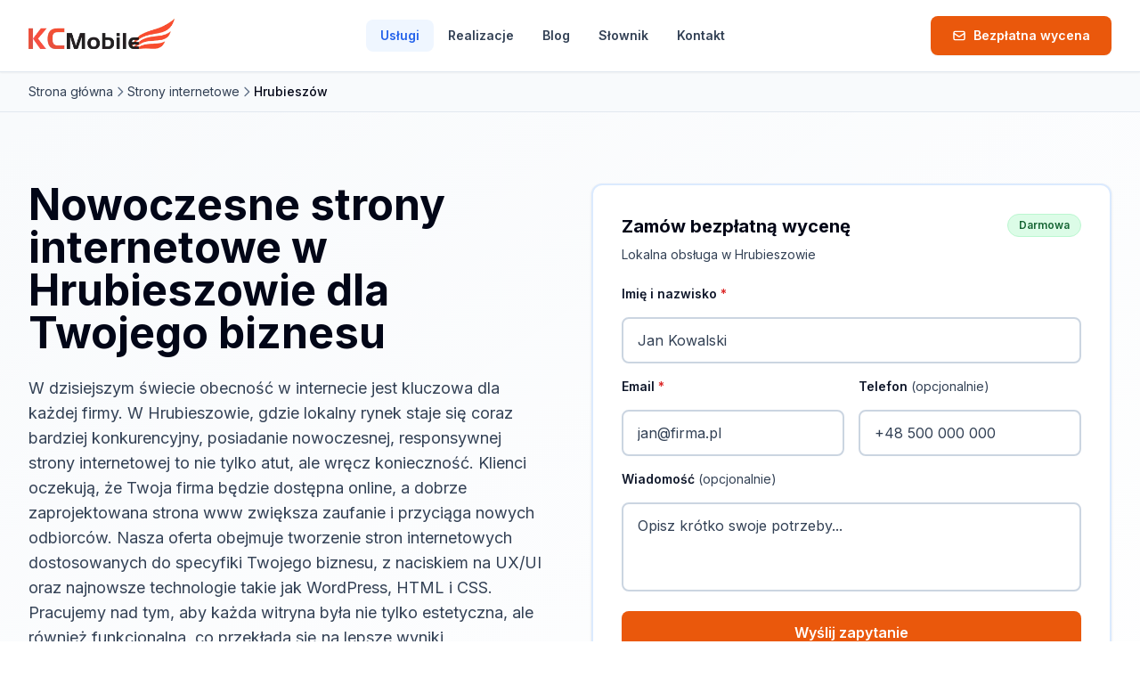

--- FILE ---
content_type: text/html
request_url: https://kcmobile.pl/www/strony-internetowe-hrubieszow/
body_size: 12198
content:
<!DOCTYPE html><html lang=pl><head><meta charset=UTF-8><meta content="width=device-width,initial-scale=1" name=viewport><meta content="IE=edge" http-equiv=X-UA-Compatible><title>Strony internetowe Hrubieszów od 3000 zł | KC Mobile 2026</title><meta content="Strony internetowe dla firm z Hrubieszowa. 16 zrealizowanych projektów w regionie. Bezpłatna wycena w 24h! Realizacja 2-4 tygodnie." name=description><link href=https://kcmobile.pl/www/strony-internetowe-hrubieszow/ rel=canonical><meta content=website property=og:type><meta content=https://kcmobile.pl/www/strony-internetowe-hrubieszow/ property=og:url><meta content="Strony internetowe Hrubieszów od 3000 zł | KC Mobile 2026" property=og:title><meta content="Strony internetowe dla firm z Hrubieszowa. 16 zrealizowanych projektów w regionie. Bezpłatna wycena w 24h! Realizacja 2-4 tygodnie." property=og:description><meta content=https://kcmobile.pl/og-default.jpg property=og:image><meta content=pl_PL property=og:locale><meta content="KC Mobile" property=og:site_name><meta content=summary_large_image name=twitter:card><meta content="Strony internetowe Hrubieszów od 3000 zł | KC Mobile 2026" name=twitter:title><meta content="Strony internetowe dla firm z Hrubieszowa. 16 zrealizowanych projektów w regionie. Bezpłatna wycena w 24h! Realizacja 2-4 tygodnie." name=twitter:description><meta content=https://kcmobile.pl/og-default.jpg name=twitter:image><link href=/favicon.svg rel=icon type=image/svg+xml><link href=/apple-touch-icon.png rel=apple-touch-icon sizes=180x180><link href=https://fonts.googleapis.com rel=preconnect><link href=https://fonts.gstatic.com rel=preconnect crossorigin><link href=https://fonts.googleapis.com rel=dns-prefetch><link href=https://fonts.gstatic.com rel=dns-prefetch><link href="https://fonts.googleapis.com/css2?family=Inter:wght@400;500;600;700&display=swap" rel=preload as=style><script src="/cdn-cgi/scripts/7d0fa10a/cloudflare-static/rocket-loader.min.js" data-cf-settings="8090fc693cee4f48e074903f-|49"></script><link href="https://fonts.googleapis.com/css2?family=Inter:wght@400;500;600;700&display=swap" rel=stylesheet media=print onload="this.media=&#34;all&#34;"><noscript><link href="https://fonts.googleapis.com/css2?family=Inter:wght@400;500;600;700&display=swap" rel=stylesheet></noscript><script type=application/ld+json>{"@context":"https://schema.org","@type":"LocalBusiness","name":"Agencja Reklamowa KC Mobile","url":"https://kcmobile.pl","logo":"https://kcmobile.pl/logo.png","image":"https://kcmobile.pl/og-default.jpg","telephone":"+48 604 939 140","email":"biuro@kcmobile.pl","address":{"@type":"PostalAddress","streetAddress":"ul. Bazantow 16","addressLocality":"Czeladz","postalCode":"41-250","addressCountry":"PL"},"geo":{"@type":"GeoCoordinates","latitude":"50.3125","longitude":"19.0833"},"openingHoursSpecification":[{"@type":"OpeningHoursSpecification","dayOfWeek":["Monday","Tuesday","Wednesday","Thursday","Friday"],"opens":"08:00","closes":"16:00"},{"@type":"OpeningHoursSpecification","dayOfWeek":"Saturday","opens":"08:00","closes":"13:00"}],"priceRange":"$$","sameAs":["https://www.facebook.com/AI.KCMobile/"]}</script><script src=https://analytics.kcmobile.pl/script.js data-website-id=63fe9303-c405-4008-86dd-cab2bebc2d75 defer=defer type="8090fc693cee4f48e074903f-text/javascript"></script><script type=application/ld+json>{"@context":"https://schema.org","@graph":[{"@type":"BreadcrumbList","itemListElement":[{"@type":"ListItem","position":1,"name":"Strona główna","item":"https://kcmobile.pl"},{"@type":"ListItem","position":2,"name":"Strony internetowe","item":"https://kcmobile.pl/strony-internetowe/"},{"@type":"ListItem","position":3,"name":"Hrubieszów"}]},{"@type":"FAQPage","mainEntity":[{"@type":"Question","name":"Jakie są koszty stworzenia strony internetowej?","acceptedAnswer":{"@type":"Answer","text":"Ceny za stworzenie strony internetowej w Hrubieszowie wahają się od 3000 do 50000 PLN w zależności od jej złożoności i funkcjonalności."}},{"@type":"Question","name":"Ile czasu zajmuje stworzenie strony internetowej?","acceptedAnswer":{"@type":"Answer","text":"Czas realizacji stron internetowych wynosi od 2 do 8 tygodni, w zależności od złożoności projektu oraz dostępności materiałów."}},{"@type":"Question","name":"Dlaczego warto wybrać KC Mobile zamiast konkurencji?","acceptedAnswer":{"@type":"Answer","text":"KC Mobile wyróżnia się indywidualnym podejściem do klienta, wysoką jakością usług oraz doświadczeniem w lokalnym rynku. Nasze projekty są zawsze dostosowane do potrzeb klientów."}},{"@type":"Question","name":"Jakie technologie stosujecie przy tworzeniu stron?","acceptedAnswer":{"@type":"Answer","text":"W naszych projektach korzystamy z najnowszych technologii, takich jak WordPress, HTML, CSS oraz dbamy o optymalizację UX/UI, co zapewnia wysoką jakość stron."}},{"@type":"Question","name":"Czy oferujecie wsparcie po wdrożeniu strony?","acceptedAnswer":{"@type":"Answer","text":"Tak, oferujemy wsparcie techniczne po wdrożeniu strony, aby zapewnić jej prawidłowe działanie oraz pomoc w razie potrzeby."}},{"@type":"Question","name":"Jakie są korzyści z posiadania strony internetowej?","acceptedAnswer":{"@type":"Answer","text":"Posiadanie strony internetowej zwiększa widoczność firmy, umożliwia dotarcie do szerszej grupy klientów oraz buduje profesjonalny wizerunek marki."}},{"@type":"Question","name":"Czy mogę samodzielnie edytować moją stronę?","acceptedAnswer":{"@type":"Answer","text":"Tak, nasze strony są oparte na CMS, co pozwala na łatwą edycję treści przez użytkowników bez znajomości kodowania."}},{"@type":"Question","name":"Czy można mieć stronę internetową bez domeny?","acceptedAnswer":{"@type":"Answer","text":"Nie, aby mieć stronę internetową, potrzebna jest domena, która jest adresem Twojej witryny w internecie. Możemy pomóc w jej zakupu."}}]},{"@type":"LocalBusiness","name":"KC Mobile - Strony internetowe Hrubieszów","address":{"@type":"PostalAddress","addressLocality":"Hrubieszów","addressCountry":"PL"},"areaServed":{"@type":"City","name":"Hrubieszów"},"priceRange":"3000-50000 PLN","telephone":"+48 604 939 140","email":"biuro@kcmobile.pl","url":"https://kcmobile.pl/www/strony-internetowe-hrubieszow/"},{"@type":"Service","name":"Strony internetowe","provider":{"@type":"Organization","name":"KC Mobile"},"areaServed":{"@type":"City","name":"Hrubieszów"},"offers":{"@type":"Offer","priceRange":"3000-50000 PLN","priceCurrency":"PLN"}}]}</script><meta content="strony internetowe Hrubieszów, tworzenie stron Hrubieszów, responsywne strony Hrubieszów, projektowanie stron Hrubieszów, strona firmowa Hrubieszów" name=keywords><link href=https://kcmobile.pl/www/strony-internetowe-hrubieszow/ rel=canonical><link href=/_astro/index.Bp879Qvq.css rel=stylesheet><script type="8090fc693cee4f48e074903f-module" src=/_astro/hoisted.DmyIFBaz.js></script></head><body class="flex flex-col min-h-screen"><a class="focus:absolute focus:bg-primary-600 focus:left-4 focus:not-sr-only focus:outline-none focus:px-4 focus:py-2 focus:rounded focus:text-white focus:top-4 focus:z-50 sr-only" href=#main-content>Przejdź do treści</a><header class="bg-white border-neutral-200 border-b shadow-sm sticky top-0 z-50"><div class=container-default><nav aria-label="Main navigation" class="flex items-center justify-between h-16 lg:h-20"><a class="flex items-center focus:outline-none focus:ring-2 focus:ring-primary-500 rounded-lg" href=/ ><img alt="KC Mobile - Agencja Interaktywna" class="h-8 sm:h-10" src=/logo.webp></a><div class="hidden gap-1 items-center lg:flex"><a class="text-sm text-primary-600 bg-primary-50 focus:outline-none focus:ring-2 focus:ring-offset-2 focus:ring-primary-500 font-semibold px-4 py-2 rounded-lg transition-all" href=/www>Usługi </a><a class="text-sm text-neutral-600 focus:outline-none focus:ring-2 focus:ring-offset-2 focus:ring-primary-500 font-semibold hover:bg-neutral-50 hover:text-primary-600 px-4 py-2 rounded-lg transition-all" href=/realizacje>Realizacje </a><a class="text-sm text-neutral-600 focus:outline-none focus:ring-2 focus:ring-offset-2 focus:ring-primary-500 font-semibold hover:bg-neutral-50 hover:text-primary-600 px-4 py-2 rounded-lg transition-all" href=/artykuly>Blog </a><a class="text-sm text-neutral-600 focus:outline-none focus:ring-2 focus:ring-offset-2 focus:ring-primary-500 font-semibold hover:bg-neutral-50 hover:text-primary-600 px-4 py-2 rounded-lg transition-all" href=/slownik>Słownik </a><a class="text-sm text-neutral-600 focus:outline-none focus:ring-2 focus:ring-offset-2 focus:ring-primary-500 font-semibold hover:bg-neutral-50 hover:text-primary-600 px-4 py-2 rounded-lg transition-all" href=/kontakt>Kontakt</a></div><div class="flex items-center gap-4"><a class="btn-accent btn-sm lg:btn" href=/kontakt><svg class="h-4 w-4 mr-2" fill=none viewBox="0 0 24 24" stroke=currentColor><path d="M3 8l7.89 5.26a2 2 0 002.22 0L21 8M5 19h14a2 2 0 002-2V7a2 2 0 00-2-2H5a2 2 0 00-2 2v10a2 2 0 002 2z" stroke-linecap=round stroke-linejoin=round stroke-width=2></path></svg> <span class="hidden sm:inline">Bezpłatna wycena</span> <span class=sm:hidden>Wycena</span> </a><button class="flex items-center justify-center focus:outline-none focus:ring-2 focus:ring-primary-500 rounded-lg hover:bg-neutral-100 lg:hidden min-h-[44px] min-w-[44px] p-2 text-neutral-600" type=button aria-expanded=false aria-label="Otwórz menu" data-mobile-menu-toggle><svg class="h-6 w-6" fill=none viewBox="0 0 24 24" stroke=currentColor data-menu-icon-open><path d="M4 6h16M4 12h16M4 18h16" stroke-linecap=round stroke-linejoin=round stroke-width=2></path></svg> <svg class="hidden h-6 w-6" fill=none viewBox="0 0 24 24" stroke=currentColor data-menu-icon-close><path d="M6 18L18 6M6 6l12 12" stroke-linecap=round stroke-linejoin=round stroke-width=2></path></svg></button></div></nav></div><div class="hidden lg:hidden" data-mobile-menu><div class="bg-neutral-50 border-neutral-200 border-t px-4 py-4 shadow-lg space-y-1"><a class="flex items-center focus:outline-none focus:ring-2 focus:ring-primary-500 rounded-lg min-h-[44px] block focus:ring-inset font-semibold px-4 py-3 text-base transition-colors bg-primary-100 text-primary-700" href=/www>Usługi </a><a class="flex items-center focus:outline-none focus:ring-2 focus:ring-primary-500 rounded-lg min-h-[44px] block focus:ring-inset font-semibold px-4 py-3 text-base transition-colors active:bg-neutral-200 hover:bg-neutral-100 text-neutral-600" href=/realizacje>Realizacje </a><a class="flex items-center focus:outline-none focus:ring-2 focus:ring-primary-500 rounded-lg min-h-[44px] block focus:ring-inset font-semibold px-4 py-3 text-base transition-colors active:bg-neutral-200 hover:bg-neutral-100 text-neutral-600" href=/artykuly>Blog </a><a class="flex items-center focus:outline-none focus:ring-2 focus:ring-primary-500 rounded-lg min-h-[44px] block focus:ring-inset font-semibold px-4 py-3 text-base transition-colors active:bg-neutral-200 hover:bg-neutral-100 text-neutral-600" href=/slownik>Słownik </a><a class="flex items-center focus:outline-none focus:ring-2 focus:ring-primary-500 rounded-lg min-h-[44px] block focus:ring-inset font-semibold px-4 py-3 text-base transition-colors active:bg-neutral-200 hover:bg-neutral-100 text-neutral-600" href=/kontakt>Kontakt</a></div></div></header><main class=flex-1 id=main-content><nav aria-label=Breadcrumb class="bg-neutral-50 border-neutral-200 border-b"><div class="container-default py-3"><ol class="text-sm flex flex-wrap items-center gap-2"><li class="flex items-center gap-2"><a class="transition-colors text-neutral-600 hover:text-primary-600" href=/ >Strona główna</a></li><li class="flex items-center gap-2"><svg class="h-4 w-4 text-neutral-400" fill=none viewBox="0 0 24 24" stroke=currentColor><path d="M9 5l7 7-7 7" stroke-linecap=round stroke-linejoin=round stroke-width=2></path></svg> <a class="transition-colors text-neutral-600 hover:text-primary-600" href=/strony-internetowe/ >Strony internetowe</a></li><li class="flex items-center gap-2"><svg class="h-4 w-4 text-neutral-400" fill=none viewBox="0 0 24 24" stroke=currentColor><path d="M9 5l7 7-7 7" stroke-linecap=round stroke-linejoin=round stroke-width=2></path></svg> <span class="font-medium text-neutral-900">Hrubieszów</span></li></ol></div></nav><section class="section to-white bg-gradient-to-br from-neutral-50"><div class=container-default><div class="grid gap-12 items-start lg:grid-cols-2"><div><h1 class="mb-6 text-balance">Nowoczesne strony internetowe w Hrubieszowie dla Twojego biznesu</h1><p class="text-neutral-600 mb-6 text-lg">W dzisiejszym świecie obecność w internecie jest kluczowa dla każdej firmy. W Hrubieszowie, gdzie lokalny rynek staje się coraz bardziej konkurencyjny, posiadanie nowoczesnej, responsywnej strony internetowej to nie tylko atut, ale wręcz konieczność. Klienci oczekują, że Twoja firma będzie dostępna online, a dobrze zaprojektowana strona www zwiększa zaufanie i przyciąga nowych odbiorców. Nasza oferta obejmuje tworzenie stron internetowych dostosowanych do specyfiki Twojego biznesu, z naciskiem na UX/UI oraz najnowsze technologie takie jak WordPress, HTML i CSS. Pracujemy nad tym, aby każda witryna była nie tylko estetyczna, ale również funkcjonalna, co przekłada się na lepsze wyniki sprzedażowe.</p><ul class="space-y-3 mb-8"><li class="flex items-start gap-3"><svg class="text-primary-600 h-5 w-5 flex-shrink-0 mt-0.5" fill=none viewBox="0 0 24 24" stroke=currentColor><path d="M5 13l4 4L19 7" stroke-linecap=round stroke-linejoin=round stroke-width=2></path></svg> <span class=text-neutral-700>Zwiększenie widoczności w internecie.</span></li><li class="flex items-start gap-3"><svg class="text-primary-600 h-5 w-5 flex-shrink-0 mt-0.5" fill=none viewBox="0 0 24 24" stroke=currentColor><path d="M5 13l4 4L19 7" stroke-linecap=round stroke-linejoin=round stroke-width=2></path></svg> <span class=text-neutral-700>Dostosowanie do potrzeb lokalnych klientów.</span></li><li class="flex items-start gap-3"><svg class="text-primary-600 h-5 w-5 flex-shrink-0 mt-0.5" fill=none viewBox="0 0 24 24" stroke=currentColor><path d="M5 13l4 4L19 7" stroke-linecap=round stroke-linejoin=round stroke-width=2></path></svg> <span class=text-neutral-700>Szybka i responsywna obsługa użytkownika.</span></li></ul><div class="text-sm text-neutral-500 flex flex-wrap gap-6 items-center"><div class="flex items-center gap-2"><svg class="h-5 w-5 text-success" fill=currentColor viewBox="0 0 20 20"><path d="M10 18a8 8 0 100-16 8 8 0 000 16zm3.707-9.293a1 1 0 00-1.414-1.414L9 10.586 7.707 9.293a1 1 0 00-1.414 1.414l2 2a1 1 0 001.414 0l4-4z" clip-rule=evenodd fill-rule=evenodd></path></svg> <span>Obsługujemy firmy z Hrubieszowa</span></div><div class="flex items-center gap-2"><svg class="text-primary-600 h-5 w-5" fill=currentColor viewBox="0 0 20 20"><path d="M6 2a1 1 0 00-1 1v1H4a2 2 0 00-2 2v10a2 2 0 002 2h12a2 2 0 002-2V6a2 2 0 00-2-2h-1V3a1 1 0 10-2 0v1H7V3a1 1 0 00-1-1zm0 5a1 1 0 000 2h8a1 1 0 100-2H6z" clip-rule=evenodd fill-rule=evenodd></path></svg> <span>Od 2007 roku w regionie</span></div><div class="flex items-center gap-2"><svg class="h-5 w-5 text-success" fill=currentColor viewBox="0 0 20 20"><path d="M9 12l2 2 4-4m6 2a9 9 0 11-18 0 9 9 0 0118 0z"></path></svg> <span>16 projektów</span></div></div></div><div class="card p-6 border-2 border-primary-100 lg:p-8 lg:sticky lg:top-24"><div class="flex justify-between items-start mb-2"><h3 class="font-bold text-xl">Zamów bezpłatną wycenę</h3><span class="badge-success text-xs">Darmowa</span></div><p class="text-sm text-neutral-600 mb-6">Lokalna obsługa w Hrubieszowie</p><form action=/api/contact class=space-y-4 data-contact-form method=POST><input name=source type=hidden value=landing-strony-internetowe-hrubieszow><div class=form-group><label class=label for=name-strony-internetowe-hrubieszow>Imię i nazwisko <span class=text-error>*</span></label> <input name=name type=text autocomplete=name class=input id=name-strony-internetowe-hrubieszow placeholder="Jan Kowalski" aria-required=true required></div><div class="gap-4 grid sm:grid-cols-2"><div class=form-group><label class=label for=email-strony-internetowe-hrubieszow>Email <span class=text-error>*</span></label> <input name=email type=email autocomplete=email class=input id=email-strony-internetowe-hrubieszow placeholder=jan@firma.pl aria-required=true required></div><div class=form-group><label class=label for=phone-strony-internetowe-hrubieszow>Telefon <span class=label-optional>(opcjonalnie)</span></label> <input name=phone type=tel autocomplete=tel class=input id=phone-strony-internetowe-hrubieszow placeholder="+48 500 000 000"></div></div><div class=form-group><label class=label for=message-strony-internetowe-hrubieszow>Wiadomość <span class=label-optional>(opcjonalnie)</span></label> <textarea class="input resize-none" id=message-strony-internetowe-hrubieszow name=message placeholder="Opisz krótko swoje potrzeby..." rows=3></textarea></div><button class="btn-accent w-full" type=submit data-submit-btn><span data-btn-text>Wyślij zapytanie</span> <span class=hidden data-btn-loading><svg class="h-5 w-5 animate-spin mx-auto" fill=none viewBox="0 0 24 24" xmlns=http://www.w3.org/2000/svg><circle class=opacity-25 cx=12 cy=12 r=10 stroke=currentColor stroke-width=4></circle><path d="M4 12a8 8 0 018-8V0C5.373 0 0 5.373 0 12h4zm2 5.291A7.962 7.962 0 014 12H0c0 3.042 1.135 5.824 3 7.938l3-2.647z" class=opacity-75 fill=currentColor></path></svg></span></button><div class="text-center p-4 rounded-lg border hidden bg-success/10 border-success/20" data-form-success><div class="flex items-center gap-2 justify-center font-medium mb-1 text-success"><svg class="h-5 w-5" fill=currentColor viewBox="0 0 20 20"><path d="M10 18a8 8 0 100-16 8 8 0 000 16zm3.707-9.293a1 1 0 00-1.414-1.414L9 10.586 7.707 9.293a1 1 0 00-1.414 1.414l2 2a1 1 0 001.414 0l4-4z" clip-rule=evenodd fill-rule=evenodd></path></svg> Dziękujemy za wiadomość!</div><p class="text-sm text-neutral-700">Skontaktujemy się w ciągu 24 godzin.</p></div><div class="text-center p-4 rounded-lg border hidden bg-error/10 border-error/20" data-form-error><p class="text-sm font-medium text-error">Wystąpił błąd. Spróbuj ponownie lub zadzwoń: <a class=underline href=tel:+48604939140>604 939 140</a></p></div><p class="text-neutral-600 text-center text-xs"><svg class="h-4 w-4 inline mr-1 text-success" fill=currentColor viewBox="0 0 20 20"><path d="M5 9V7a5 5 0 0110 0v2a2 2 0 012 2v5a2 2 0 01-2 2H5a2 2 0 01-2-2v-5a2 2 0 012-2zm8-2v2H7V7a3 3 0 016 0z" clip-rule=evenodd fill-rule=evenodd></path></svg> Twoje dane są bezpieczne. Odpowiadamy w 24h.</p></form></div></div></div></section><section class="py-6 bg-neutral-100 border-neutral-200 border-y"><div class=container-default><div class="text-sm text-neutral-600 flex flex-wrap gap-8 items-center justify-center"><div class="flex items-center gap-2"><span class="text-primary-600 font-bold">16</span> <span>projektów w regionie Hrubieszowa</span></div><div class="flex items-center gap-2"><span class="text-primary-600 font-bold">od 2007</span> <span>roku obsługujemy firmy</span></div><div class="flex items-center gap-2"><span class="text-primary-600 font-bold">24h</span> <span>czas odpowiedzi na zapytanie</span></div></div></div></section><section class="bg-primary-50 border-b border-primary-100 py-4"><div class=container-default><div class="text-sm flex flex-wrap items-center gap-2 justify-center"><span class=text-neutral-600>Dowiedz się więcej o naszych usługach:</span> <a class="text-primary-600 font-medium gap-1 hover:text-primary-700 hover:underline inline-flex items-center" href=/strony-internetowe>Strony Internetowe <svg class="h-4 w-4" fill=none viewBox="0 0 24 24" stroke=currentColor><path d="M9 5l7 7-7 7" stroke-linecap=round stroke-linejoin=round stroke-width=2></path></svg></a></div></div></section><section class=section><div class=container-default><div class="mx-auto max-w-4xl"><div class=mb-12><h2 class="font-bold mb-6 text-2xl">Tworzenie stron internetowych dopasowanych do Twoich potrzeb</h2><div class=mb-6><h3 class="text-lg font-semibold mb-3 text-neutral-800">Wysoki jakości projektowanie stron</h3><p class="text-neutral-600 leading-relaxed">Nasze strony internetowe są projektowane z myślą o użytkownikach. Dzięki optymalizacji UX/UI, Twoi klienci będą mieli łatwy dostęp do informacji.</p></div><div class=mb-6><h3 class="text-lg font-semibold mb-3 text-neutral-800">Responsywność i dostępność</h3><p class="text-neutral-600 leading-relaxed">Zadbamy o to, aby Twoja strona działała płynnie na różnych urządzeniach, od komputerów po smartfony.</p></div><div class="bg-primary-50 border-l-4 border-primary-500 mt-4 p-4"><p class="font-medium text-primary-800">Tworzymy strony, które zwiększają zaangażowanie użytkowników.</p></div></div><div class="mb-12 border-neutral-200 border-t pt-12"><h2 class="font-bold mb-6 text-2xl">Dlaczego warto zainwestować w stronę internetową</h2><div class=mb-6><h3 class="text-lg font-semibold mb-3 text-neutral-800">Zwiększenie sprzedaży</h3><p class="text-neutral-600 leading-relaxed">Dobrze zaprojektowana strona internetowa przyciąga więcej klientów, co przekłada się na wyższe przychody.</p></div><div class=mb-6><h3 class="text-lg font-semibold mb-3 text-neutral-800">Budowanie marki</h3><p class="text-neutral-600 leading-relaxed">Profesjonalna witryna wpływa na postrzeganie Twojej marki przez klientów.</p></div><div class="bg-primary-50 border-l-4 border-primary-500 mt-4 p-4"><p class="font-medium text-primary-800">Inwestycja w stronę internetową to inwestycja w przyszłość Twojego biznesu.</p></div></div><div class="mb-12 border-neutral-200 border-t pt-12"><h2 class="font-bold mb-6 text-2xl">Nasze podejście do realizacji projektów</h2><div class=mb-6><h3 class="text-lg font-semibold mb-3 text-neutral-800">Indywidualne podejście do klienta</h3><p class="text-neutral-600 leading-relaxed">Każdy projekt traktujemy indywidualnie, aby spełnić oczekiwania naszych klientów.</p></div><div class=mb-6><h3 class="text-lg font-semibold mb-3 text-neutral-800">Szybka realizacja</h3><p class="text-neutral-600 leading-relaxed">Czas realizacji wynosi od 2 do 8 tygodni, abyś jak najszybciej mógł rozpocząć działalność online.</p></div><div class="bg-primary-50 border-l-4 border-primary-500 mt-4 p-4"><p class="font-medium text-primary-800">Dzięki naszym procesom, Twoja strona powstanie szybko i sprawnie.</p></div></div></div></div></section><section class="section bg-neutral-50"><div class=container-default><h2 class="text-center mb-12">Dlaczego warto wybrać nasze usługi?</h2><div class="grid md:grid-cols-2 gap-6 lg:grid-cols-3"><div class="card p-6 hover:shadow-lg transition-shadow"><div class="flex items-center justify-center bg-primary-100 h-12 mb-4 rounded-full text-primary-600 w-12"><svg class="h-6 w-6" fill=none viewBox="0 0 24 24" stroke=currentColor><path d="M13 7h8m0 0v8m0-8l-8 8-4-4-6 6" stroke-linecap=round stroke-linejoin=round stroke-width=2></path></svg></div><h3 class="font-bold mb-2 text-lg">Zwiększenie widoczności online</h3><p class=text-neutral-600>Dzięki dobrze zaprojektowanej stronie internetowej Twoja firma zyskuje większą widoczność w wyszukiwarkach.</p></div><div class="card p-6 hover:shadow-lg transition-shadow"><div class="flex items-center justify-center bg-primary-100 h-12 mb-4 rounded-full text-primary-600 w-12"><svg class="h-6 w-6" fill=none viewBox="0 0 24 24" stroke=currentColor><path d="M9 12l2 2 4-4m6 2a9 9 0 11-18 0 9 9 0 0118 0z" stroke-linecap=round stroke-linejoin=round stroke-width=2></path></svg></div><h3 class="font-bold mb-2 text-lg">Zwiększenie sprzedaży</h3><p class=text-neutral-600>Strona internetowa przyciąga nowych klientów, co przekłada się na wyższe przychody.</p></div><div class="card p-6 hover:shadow-lg transition-shadow"><div class="flex items-center justify-center bg-primary-100 h-12 mb-4 rounded-full text-primary-600 w-12"><svg class="h-6 w-6" fill=none viewBox="0 0 24 24" stroke=currentColor><path d="M9 12l2 2 4-4m5.618-4.016A11.955 11.955 0 0112 2.944a11.955 11.955 0 01-8.618 3.04A12.02 12.02 0 003 9c0 5.591 3.824 10.29 9 11.622 5.176-1.332 9-6.03 9-11.622 0-1.042-.133-2.052-.382-3.016z" stroke-linecap=round stroke-linejoin=round stroke-width=2></path></svg></div><h3 class="font-bold mb-2 text-lg">Profesjonalny wizerunek</h3><p class=text-neutral-600>Dobrze zaprojektowana strona buduje zaufanie do Twojej marki.</p></div><div class="card p-6 hover:shadow-lg transition-shadow"><div class="flex items-center justify-center bg-primary-100 h-12 mb-4 rounded-full text-primary-600 w-12"><svg class="h-6 w-6" fill=none viewBox="0 0 24 24" stroke=currentColor><path d="M17 20h5v-2a3 3 0 00-5.356-1.857M17 20H7m10 0v-2c0-.656-.126-1.283-.356-1.857M7 20H2v-2a3 3 0 015.356-1.857M7 20v-2c0-.656.126-1.283.356-1.857m0 0a5.002 5.002 0 019.288 0M15 7a3 3 0 11-6 0 3 3 0 016 0zm6 3a2 2 0 11-4 0 2 2 0 014 0zM7 10a2 2 0 11-4 0 2 2 0 014 0z" stroke-linecap=round stroke-linejoin=round stroke-width=2></path></svg></div><h3 class="font-bold mb-2 text-lg">Dostosowanie do urządzeń mobilnych</h3><p class=text-neutral-600>Responsywne strony działają na wszystkich urządzeniach, co zwiększa dostępność.</p></div><div class="card p-6 hover:shadow-lg transition-shadow"><div class="flex items-center justify-center bg-primary-100 h-12 mb-4 rounded-full text-primary-600 w-12"><svg class="h-6 w-6" fill=none viewBox="0 0 24 24" stroke=currentColor><path d="M15.59 14.37a6 6 0 01-5.84 7.38v-4.8m5.84-2.58a14.98 14.98 0 006.16-12.12A14.98 14.98 0 009.631 8.41m5.96 5.96a14.926 14.926 0 01-5.841 2.58m-.119-8.54a6 6 0 00-7.381 5.84h4.8m2.581-5.84a14.927 14.927 0 00-2.58 5.84m2.699 2.7c-.103.021-.207.041-.311.06a15.09 15.09 0 01-2.448-2.448 14.9 14.9 0 01.06-.312m-2.24 2.39a4.493 4.493 0 00-1.757 4.306 4.493 4.493 0 004.306-1.758M16.5 9a1.5 1.5 0 11-3 0 1.5 1.5 0 013 0z" stroke-linecap=round stroke-linejoin=round stroke-width=2></path></svg></div><h3 class="font-bold mb-2 text-lg">Optymalizacja SEO</h3><p class=text-neutral-600>Nasze strony są zoptymalizowane pod kątem SEO, co zwiększa ich widoczność w wyszukiwarkach.</p></div><div class="card p-6 hover:shadow-lg transition-shadow"><div class="flex items-center justify-center bg-primary-100 h-12 mb-4 rounded-full text-primary-600 w-12"><svg class="h-6 w-6" fill=none viewBox="0 0 24 24" stroke=currentColor><path d="M12 8v4l3 3m6-3a9 9 0 11-18 0 9 9 0 0118 0z" stroke-linecap=round stroke-linejoin=round stroke-width=2></path></svg></div><h3 class="font-bold mb-2 text-lg">Wsparcie techniczne</h3><p class=text-neutral-600>Oferujemy wsparcie techniczne po wdrożeniu strony, abyś miał pewność, że wszystko działa jak należy.</p></div></div></div></section><section class=section><div class=container-default><h2 class="mb-4 text-center">Jak pracujemy?</h2><p class="text-neutral-600 text-center max-w-2xl mx-auto mb-12">Nasze strony internetowe są projektowane z myślą o użytkownikach. Dzięki optymalizacji UX/UI, Twoi klienci będą mieli łatwy dostęp do informacji.</p><div class="grid md:grid-cols-2 gap-6 lg:grid-cols-4"><div class=relative><div class="card p-6 h-full"><div class="font-bold mb-4 text-5xl text-primary-100">01</div><h3 class="font-bold mb-2 text-lg">Konsultacja</h3><p class="text-sm text-neutral-600 mb-2">Na początku przeprowadzamy konsultację, aby poznać Twoje potrzeby i oczekiwania.</p><span class="text-primary-600 font-medium text-xs">1-2 dni</span></div><div class="hidden -right-3 -translate-y-1/2 absolute lg:block text-neutral-300 top-1/2 transform"><svg class="h-6 w-6" fill=none viewBox="0 0 24 24" stroke=currentColor><path d="M9 5l7 7-7 7" stroke-linecap=round stroke-linejoin=round stroke-width=2></path></svg></div></div><div class=relative><div class="card p-6 h-full"><div class="font-bold mb-4 text-5xl text-primary-100">02</div><h3 class="font-bold mb-2 text-lg">Projekcja</h3><p class="text-sm text-neutral-600 mb-2">Tworzymy wstępny projekt strony oraz wysyłamy do akceptacji.</p><span class="text-primary-600 font-medium text-xs">1 tydzień</span></div><div class="hidden -right-3 -translate-y-1/2 absolute lg:block text-neutral-300 top-1/2 transform"><svg class="h-6 w-6" fill=none viewBox="0 0 24 24" stroke=currentColor><path d="M9 5l7 7-7 7" stroke-linecap=round stroke-linejoin=round stroke-width=2></path></svg></div></div><div class=relative><div class="card p-6 h-full"><div class="font-bold mb-4 text-5xl text-primary-100">03</div><h3 class="font-bold mb-2 text-lg">Realizacja</h3><p class="text-sm text-neutral-600 mb-2">Po akceptacji przystępujemy do budowy strony oraz jej optymalizacji.</p><span class="text-primary-600 font-medium text-xs">2-4 tygodnie</span></div><div class="hidden -right-3 -translate-y-1/2 absolute lg:block text-neutral-300 top-1/2 transform"><svg class="h-6 w-6" fill=none viewBox="0 0 24 24" stroke=currentColor><path d="M9 5l7 7-7 7" stroke-linecap=round stroke-linejoin=round stroke-width=2></path></svg></div></div><div class=relative><div class="card p-6 h-full"><div class="font-bold mb-4 text-5xl text-primary-100">04</div><h3 class="font-bold mb-2 text-lg">Testowanie</h3><p class="text-sm text-neutral-600 mb-2">Przed uruchomieniem strony przeprowadzamy testy, aby upewnić się, że wszystko działa poprawnie.</p><span class="text-primary-600 font-medium text-xs">1 tydzień</span></div><div class="hidden -right-3 -translate-y-1/2 absolute lg:block text-neutral-300 top-1/2 transform"><svg class="h-6 w-6" fill=none viewBox="0 0 24 24" stroke=currentColor><path d="M9 5l7 7-7 7" stroke-linecap=round stroke-linejoin=round stroke-width=2></path></svg></div></div><div class=relative><div class="card p-6 h-full"><div class="font-bold mb-4 text-5xl text-primary-100">05</div><h3 class="font-bold mb-2 text-lg">Wdrożenie</h3><p class="text-sm text-neutral-600 mb-2">Po pozytywnym teście uruchamiamy stronę w sieci.</p><span class="text-primary-600 font-medium text-xs">1-2 dni</span></div></div></div></div></section><section class="section to-white bg-gradient-to-r from-primary-50"><div class=container-default><div class="mx-auto max-w-4xl"><h2 class="text-center mb-6">Dlaczego firmy z Hrubieszowa nam ufają</h2><p class="text-neutral-600 text-center mb-8 text-lg">KC Mobile ma wieloletnie doświadczenie w tworzeniu stron internetowych dla firm w Hrubieszowie. Znamy lokalny rynek, co pozwala nam lepiej dostosować nasze usługi do potrzeb klientów. Współpracowaliśmy z wieloma zadowolonymi klientami w regionie, co potwierdza nasze umiejętności i zaangażowanie.</p><div class="gap-4 grid mb-8 md:grid-cols-3"><div class="text-center p-4 rounded-lg bg-white shadow-sm"><p class=text-neutral-700>80% lokalnych firm nie ma strony internetowej.</p></div><div class="text-center p-4 rounded-lg bg-white shadow-sm"><p class=text-neutral-700>Firmy z profesjonalnymi stronami notują średnio 30% wzrostu sprzedaży.</p></div><div class="text-center p-4 rounded-lg bg-white shadow-sm"><p class=text-neutral-700>90% klientów bierze pod uwagę opinie online przed dokonaniem zakupu.</p></div></div><blockquote class="bg-white shadow-sm border-l-4 border-primary-500 p-6 rounded-xl"><p class="mb-4 italic text-neutral-700">"Zdecydowanie polecam KC Mobile! Moja nowa strona internetowa przyciąga klientów jak magnes. - Jan Kowalski, właściciel lokalnego sklepu"</p><cite class="text-sm text-neutral-500">- Klient z Hrubieszowa</cite></blockquote></div></div></section><section class="bg-white section"><div class=container-default><div class="mx-auto max-w-3xl"><h2 class="text-center mb-8">Czesto zadawane pytania <span class="text-neutral-600 text-lg block font-normal mt-2">dla klientów z Hrubieszowa</span></h2><div class=space-y-4 data-faq-accordion><div class=card-bordered data-faq-item><button class="flex items-center gap-4 justify-between px-6 py-4 text-left w-full" type=button aria-expanded=false data-faq-trigger><span class="font-medium text-neutral-900">Jakie są koszty stworzenia strony internetowej?</span> <svg class="h-5 w-5 flex-shrink-0 text-neutral-400 transition-transform" fill=none viewBox="0 0 24 24" stroke=currentColor data-faq-icon><path d="M19 9l-7 7-7-7" stroke-linecap=round stroke-linejoin=round stroke-width=2></path></svg></button><div class="hidden pb-4 px-6" data-faq-content><p class=text-neutral-600>Ceny za stworzenie strony internetowej w Hrubieszowie wahają się od 3000 do 50000 PLN w zależności od jej złożoności i funkcjonalności.</p></div></div><div class=card-bordered data-faq-item><button class="flex items-center gap-4 justify-between px-6 py-4 text-left w-full" type=button aria-expanded=false data-faq-trigger><span class="font-medium text-neutral-900">Ile czasu zajmuje stworzenie strony internetowej?</span> <svg class="h-5 w-5 flex-shrink-0 text-neutral-400 transition-transform" fill=none viewBox="0 0 24 24" stroke=currentColor data-faq-icon><path d="M19 9l-7 7-7-7" stroke-linecap=round stroke-linejoin=round stroke-width=2></path></svg></button><div class="hidden pb-4 px-6" data-faq-content><p class=text-neutral-600>Czas realizacji stron internetowych wynosi od 2 do 8 tygodni, w zależności od złożoności projektu oraz dostępności materiałów.</p></div></div><div class=card-bordered data-faq-item><button class="flex items-center gap-4 justify-between px-6 py-4 text-left w-full" type=button aria-expanded=false data-faq-trigger><span class="font-medium text-neutral-900">Dlaczego warto wybrać KC Mobile zamiast konkurencji?</span> <svg class="h-5 w-5 flex-shrink-0 text-neutral-400 transition-transform" fill=none viewBox="0 0 24 24" stroke=currentColor data-faq-icon><path d="M19 9l-7 7-7-7" stroke-linecap=round stroke-linejoin=round stroke-width=2></path></svg></button><div class="hidden pb-4 px-6" data-faq-content><p class=text-neutral-600>KC Mobile wyróżnia się indywidualnym podejściem do klienta, wysoką jakością usług oraz doświadczeniem w lokalnym rynku. Nasze projekty są zawsze dostosowane do potrzeb klientów.</p></div></div><div class=card-bordered data-faq-item><button class="flex items-center gap-4 justify-between px-6 py-4 text-left w-full" type=button aria-expanded=false data-faq-trigger><span class="font-medium text-neutral-900">Jakie technologie stosujecie przy tworzeniu stron?</span> <svg class="h-5 w-5 flex-shrink-0 text-neutral-400 transition-transform" fill=none viewBox="0 0 24 24" stroke=currentColor data-faq-icon><path d="M19 9l-7 7-7-7" stroke-linecap=round stroke-linejoin=round stroke-width=2></path></svg></button><div class="hidden pb-4 px-6" data-faq-content><p class=text-neutral-600>W naszych projektach korzystamy z najnowszych technologii, takich jak WordPress, HTML, CSS oraz dbamy o optymalizację UX/UI, co zapewnia wysoką jakość stron.</p></div></div><div class=card-bordered data-faq-item><button class="flex items-center gap-4 justify-between px-6 py-4 text-left w-full" type=button aria-expanded=false data-faq-trigger><span class="font-medium text-neutral-900">Czy oferujecie wsparcie po wdrożeniu strony?</span> <svg class="h-5 w-5 flex-shrink-0 text-neutral-400 transition-transform" fill=none viewBox="0 0 24 24" stroke=currentColor data-faq-icon><path d="M19 9l-7 7-7-7" stroke-linecap=round stroke-linejoin=round stroke-width=2></path></svg></button><div class="hidden pb-4 px-6" data-faq-content><p class=text-neutral-600>Tak, oferujemy wsparcie techniczne po wdrożeniu strony, aby zapewnić jej prawidłowe działanie oraz pomoc w razie potrzeby.</p></div></div><div class=card-bordered data-faq-item><button class="flex items-center gap-4 justify-between px-6 py-4 text-left w-full" type=button aria-expanded=false data-faq-trigger><span class="font-medium text-neutral-900">Jakie są korzyści z posiadania strony internetowej?</span> <svg class="h-5 w-5 flex-shrink-0 text-neutral-400 transition-transform" fill=none viewBox="0 0 24 24" stroke=currentColor data-faq-icon><path d="M19 9l-7 7-7-7" stroke-linecap=round stroke-linejoin=round stroke-width=2></path></svg></button><div class="hidden pb-4 px-6" data-faq-content><p class=text-neutral-600>Posiadanie strony internetowej zwiększa widoczność firmy, umożliwia dotarcie do szerszej grupy klientów oraz buduje profesjonalny wizerunek marki.</p></div></div><div class=card-bordered data-faq-item><button class="flex items-center gap-4 justify-between px-6 py-4 text-left w-full" type=button aria-expanded=false data-faq-trigger><span class="font-medium text-neutral-900">Czy mogę samodzielnie edytować moją stronę?</span> <svg class="h-5 w-5 flex-shrink-0 text-neutral-400 transition-transform" fill=none viewBox="0 0 24 24" stroke=currentColor data-faq-icon><path d="M19 9l-7 7-7-7" stroke-linecap=round stroke-linejoin=round stroke-width=2></path></svg></button><div class="hidden pb-4 px-6" data-faq-content><p class=text-neutral-600>Tak, nasze strony są oparte na CMS, co pozwala na łatwą edycję treści przez użytkowników bez znajomości kodowania.</p></div></div><div class=card-bordered data-faq-item><button class="flex items-center gap-4 justify-between px-6 py-4 text-left w-full" type=button aria-expanded=false data-faq-trigger><span class="font-medium text-neutral-900">Czy można mieć stronę internetową bez domeny?</span> <svg class="h-5 w-5 flex-shrink-0 text-neutral-400 transition-transform" fill=none viewBox="0 0 24 24" stroke=currentColor data-faq-icon><path d="M19 9l-7 7-7-7" stroke-linecap=round stroke-linejoin=round stroke-width=2></path></svg></button><div class="hidden pb-4 px-6" data-faq-content><p class=text-neutral-600>Nie, aby mieć stronę internetową, potrzebna jest domena, która jest adresem Twojej witryny w internecie. Możemy pomóc w jej zakupu.</p></div></div></div></div></div></section><section class="bg-white section"><div class=container-default><h2 class="mb-4 text-center">Przydatne artykuły z Bazy Wiedzy</h2><p class="text-neutral-600 text-center max-w-2xl mx-auto mb-8">Pogłęb swoją wiedzę o strony internetowe - przygotowaliśmy dla Ciebie praktyczne poradniki</p><div class="grid md:grid-cols-2 gap-6 lg:grid-cols-4"><a class="flex flex-col card group hover:border-primary-200 hover:shadow-lg p-5 transition-all" href=/baza-wiedzy/wordpress/najlepsze-wtyczki-do-webp-obrazy-w-wordpress/ ><span class="text-primary-600 font-medium text-xs mb-2 tracking-wide uppercase">WordPress</span><h3 class="transition-colors text-base flex-grow font-bold group-hover:text-primary-600 line-clamp-2 mb-3">Jakie wtyczki do WebP wybrać w WordPress?</h3><p class="text-sm text-neutral-600 line-clamp-2 mb-3">Aby skutecznie wdrożyć obrazy WebP w WordPress, warto skorzystać z dedykowanych wtyczek. Najlepsze z nich to: WebP Converter for Media, ShortPixel Image Optimizer oraz EWWW Image Optimizer. Te narzędzia pozwalają na automatyczną konwersję obrazów, co znacznie przyspiesza proces i nie wymaga dodatkowej wiedzy technicznej.</p><span class="text-sm font-medium group-hover:underline mt-auto text-primary-600">Czytaj artykuł &rarr; </span></a><a class="flex flex-col card group hover:border-primary-200 hover:shadow-lg p-5 transition-all" href=/baza-wiedzy/wordpress/jak-skonfigurowac-local-wp-na-stronie-wordpress/ ><span class="text-primary-600 font-medium text-xs mb-2 tracking-wide uppercase">WordPress</span><h3 class="transition-colors text-base flex-grow font-bold group-hover:text-primary-600 line-clamp-2 mb-3">Skonfiguruj Local WP dla swojej strony WordPress</h3><p class="text-sm text-neutral-600 line-clamp-2 mb-3">Aby skonfigurować Local WP, pobierz i zainstaluj aplikację na swoim komputerze. Po uruchomieniu, kliknij &#39;New Site&#39;, nadaj nazwę swojej stronie oraz wybierz preferowane ustawienia, takie jak wersja PHP i dodatkowe wtyczki. Po zakończeniu konfiguracji, Local WP automatycznie utworzy lokalne środowisko, które możesz edytować i testować przed wdrożeniem na żywo.</p><span class="text-sm font-medium group-hover:underline mt-auto text-primary-600">Czytaj artykuł &rarr; </span></a><a class="flex flex-col card group hover:border-primary-200 hover:shadow-lg p-5 transition-all" href=/baza-wiedzy/wordpress/wordpress-webp-konwersja-obrazkow/ ><span class="text-primary-600 font-medium text-xs mb-2 tracking-wide uppercase">WordPress</span><h3 class="transition-colors text-base flex-grow font-bold group-hover:text-primary-600 line-clamp-2 mb-3">WebP WordPress - nowoczesny format obrazków</h3><p class="text-sm text-neutral-600 line-clamp-2 mb-3">WebP daje 25-35% mniejsze pliki niż JPEG. WordPress 5.8+ obsługuje upload WebP. Automatyczna konwersja: Imagify, ShortPixel, lub EWWW Image Optimizer. Fallback dla starych przeglądarek przez &lt;picture&gt; lub .htaccess. Wszystkie nowoczesne przeglądarki obsługują WebP.</p><span class="text-sm font-medium group-hover:underline mt-auto text-primary-600">Czytaj artykuł &rarr; </span></a><a class="flex flex-col card group hover:border-primary-200 hover:shadow-lg p-5 transition-all" href=/baza-wiedzy/wordpress/jak-przyspieszyc-landing-page-w-wordpress/ ><span class="text-primary-600 font-medium text-xs mb-2 tracking-wide uppercase">WordPress</span><h3 class="transition-colors text-base flex-grow font-bold group-hover:text-primary-600 line-clamp-2 mb-3">Jak szybko przyspieszyć landing page w WordPress?</h3><p class="text-sm text-neutral-600 line-clamp-2 mb-3">Aby przyspieszyć landing page w WordPress, zacznij od optymalizacji obrazów. Użyj narzędzi takich jak Smush lub Imagify, by skompresować zdjęcia bez utraty jakości. Ponadto, zainstaluj wtyczki cache, takie jak W3 Total Cache lub WP Super Cache, które pomogą w szybszym ładowaniu strony. Regularne aktualizacje wtyczek i motywów również mają kluczowe znaczenie dla wydajności.</p><span class="text-sm font-medium group-hover:underline mt-auto text-primary-600">Czytaj artykuł &rarr;</span></a></div><div class="text-center mt-8"><a class=btn-outline href=/baza-wiedzy/ >Zobacz całą Bazę Wiedzy</a></div></div></section><section class="section bg-primary-600"><div class="text-center container-default"><h2 class="font-bold mb-4 md:text-4xl text-3xl text-white">Zainwestuj w swoją stronę internetową w Hrubieszowie</h2><p class="mb-4 text-primary-100 text-lg">Skontaktuj się, aby uzyskać darmową wycenę</p><p class="mx-auto max-w-2xl mb-8 text-primary-100">Skontaktuj się z nami i otrzymaj bezpłatną wycenę. Obsługujemy klientów z Hrubieszowa i okolic.</p><p class="text-sm font-medium mb-4 text-yellow-300">Oferta ograniczona czasowo!</p><a class="text-primary-600 bg-white btn btn-lg hover:bg-neutral-100" href=/kontakt>Uzyskaj wycenę</a></div></section><section class="section bg-neutral-50"><div class=container-default><h2 class="text-center mb-8">Powiązane artykuły</h2><div class="gap-4 grid lg:grid-cols-3 max-w-4xl md:grid-cols-2 mx-auto"><a class="card transition-shadow group hover:shadow-md p-4" href=/baza-wiedzy/wordpress/czy-warto-uzywac-domeny-w-wordpress/ ><span class="text-primary-600 font-medium group-hover:underline">Dlaczego warto zainwestować w własną domenę w WordPress?</span><p class="text-sm text-neutral-500 mt-1">Podobne zagadnienia</p></a><a class="card transition-shadow group hover:shadow-md p-4" href=/baza-wiedzy/wordpress/strony-firmowe-w-wordpress-kompletny-poradnik/ ><span class="text-primary-600 font-medium group-hover:underline">Kompletny poradnik tworzenia stron firmowych w WordPressie</span><p class="text-sm text-neutral-500 mt-1">Podobne zagadnienia</p></a><a class="card transition-shadow group hover:shadow-md p-4" href=/artykuly/trendy-w-projektowaniu-stron-internetowych-na-2025-rok/ ><span class="text-primary-600 font-medium group-hover:underline">Trendy w projektowaniu stron internetowych na 2025 rok</span><p class="text-sm text-neutral-500 mt-1">Podobne zagadnienia</p></a><a class="card transition-shadow group hover:shadow-md p-4" href=/baza-wiedzy/porownania/domena-pl-vs-com-kompleksowe-porownanie/ ><span class="text-primary-600 font-medium group-hover:underline">Domena .pl czy .com - co wybrać dla Twojego biznesu?</span><p class="text-sm text-neutral-500 mt-1">Podobne zagadnienia</p></a><a class="card transition-shadow group hover:shadow-md p-4" href=/baza-wiedzy/porownania/domena-pl-vs-com-co-lepsze-dla-malej-firmy/ ><span class="text-primary-600 font-medium group-hover:underline">Którą domenę wybrać dla małej firmy: .pl czy .com?</span><p class="text-sm text-neutral-500 mt-1">Podobne zagadnienia</p></a></div></div></section><section class=section><div class=container-default><h2 class="text-center mb-8">Słownik pojęć</h2><p class="text-neutral-600 text-center mb-6">Poznaj kluczowe terminy związane z tą usługą</p><div class="flex justify-center flex-wrap gap-3 max-w-3xl mx-auto"><a class="transition-all px-4 py-2 bg-white border border-neutral-200 hover:bg-primary-50 hover:border-primary-300 hover:text-primary-700 rounded-full text-neutral-700" href=/slownik/mobile-tagging-co-to-jest/ title="Definicja: Mobile Tagging">Mobile Tagging </a><a class="transition-all px-4 py-2 bg-white border border-neutral-200 hover:bg-primary-50 hover:border-primary-300 hover:text-primary-700 rounded-full text-neutral-700" href=/slownik/mobile-first-co-to-jest/ title="Definicja: Mobile First">Mobile First </a><a class="transition-all px-4 py-2 bg-white border border-neutral-200 hover:bg-primary-50 hover:border-primary-300 hover:text-primary-700 rounded-full text-neutral-700" href=/slownik/mobile-seo-co-to-jest/ title="Definicja: Mobile SEO">Mobile SEO </a><a class="transition-all px-4 py-2 bg-white border border-neutral-200 hover:bg-primary-50 hover:border-primary-300 hover:text-primary-700 rounded-full text-neutral-700" href=/slownik/cms-co-to/ title="Definicja: CMS">CMS </a><a class="transition-all px-4 py-2 bg-white border border-neutral-200 hover:bg-primary-50 hover:border-primary-300 hover:text-primary-700 rounded-full text-neutral-700" href=/slownik/domena-co-to/ title="Definicja: Domena">Domena </a><a class="transition-all px-4 py-2 bg-white border border-neutral-200 hover:bg-primary-50 hover:border-primary-300 hover:text-primary-700 rounded-full text-neutral-700" href=/slownik/archetypy-marki-co-to-jest/ title="Definicja: Archetypy Marki">Archetypy Marki </a><a class="transition-all px-4 py-2 bg-white border border-neutral-200 hover:bg-primary-50 hover:border-primary-300 hover:text-primary-700 rounded-full text-neutral-700" href=/slownik/atrybuty-marki-co-to-jest/ title="Definicja: Atrybuty Marki">Atrybuty Marki </a><a class="transition-all px-4 py-2 bg-white border border-neutral-200 hover:bg-primary-50 hover:border-primary-300 hover:text-primary-700 rounded-full text-neutral-700" href=/slownik/big-idea-marki-co-to-jest/ title="Definicja: Big Idea Marki">Big Idea Marki </a><a class="transition-all px-4 py-2 bg-white border border-neutral-200 hover:bg-primary-50 hover:border-primary-300 hover:text-primary-700 rounded-full text-neutral-700" href=/slownik/filary-marki-co-to-jest/ title="Definicja: Filary Marki">Filary Marki </a><a class="transition-all px-4 py-2 bg-white border border-neutral-200 hover:bg-primary-50 hover:border-primary-300 hover:text-primary-700 rounded-full text-neutral-700" href=/slownik/konteksty-uzycia-marki-co-to-jest/ title="Definicja: Konteksty Użycia Marki">Konteksty Użycia Marki</a></div><p class="text-center mt-4"><a class="text-sm text-primary-600 hover:underline" href=/slownik>Zobacz pełny słownik pojęć &rarr;</a></p></div></section><section class="section bg-neutral-50"><div class=container-default><h2 class="text-center mb-8">Inne usługi w Hrubieszowie</h2><div class="flex justify-center flex-wrap gap-4"><a class="transition-colors badge-primary hover:bg-primary-200" href=/www/strony-internetowe-hrubieszow/ >Strony internetowe </a><a class="transition-colors badge-primary hover:bg-primary-200" href=/www/pozycjonowanie-seo-hrubieszow/ >Pozycjonowanie SEO </a><a class="transition-colors badge-primary hover:bg-primary-200" href=/www/social-media-hrubieszow/ >Social Media </a><a class="transition-colors badge-primary hover:bg-primary-200" href=/www/facebook-ads-hrubieszow/ >Facebook Ads </a><a class="transition-colors badge-primary hover:bg-primary-200" href=/www/google-ads-hrubieszow/ >Google Ads</a></div></div></section><script type=application/ld+json>{"@context":"https://schema.org","@type":"WebPage","keywords":"sklep internetowy Hrubieszów, landing page Hrubieszów, witryna internetowa Hrubieszów, strona wizytówka Hrubieszów, web design Hrubieszów","about":[{"@type":"Organization","name":"KC Mobile"},{"@type":"Service","name":"strony internetowe"},{"@type":"Location","name":"Hrubieszów"},{"@type":"Technology","name":"WordPress"},{"@type":"Technology","name":"HTML"},{"@type":"Technology","name":"CSS"},{"@type":"Technology","name":"UX/UI"},{"@type":"Technology","name":"CMS"},{"@type":"Technology","name":"hosting"}]}</script></main><footer class="text-neutral-300 bg-neutral-900"><div class="container-default lg:py-16 py-12"><div class="grid md:grid-cols-3 gap-8 grid-cols-2 lg:gap-10 lg:grid-cols-6"><div class="col-span-2 lg:col-span-1 md:col-span-3"><a class="flex items-center focus:outline-none focus:ring-2 focus:ring-white mb-4 rounded" href=/ ><img alt="KC Mobile" class="h-8 brightness-0 invert" src=/logo.webp></a><p class="text-sm mb-4 leading-relaxed text-neutral-300">Agencja interaktywna specjalizująca się w tworzeniu stron internetowych, pozycjonowaniu i marketingu online.</p><div class="flex gap-2 flex-wrap mb-4"><span class="text-neutral-300 bg-neutral-800 gap-1 inline-flex items-center px-2 py-1 rounded text-xs"><svg class="h-3 w-3 text-warning" fill=currentColor viewBox="0 0 20 20"><path d="M9.049 2.927c.3-.921 1.603-.921 1.902 0l1.07 3.292a1 1 0 00.95.69h3.462c.969 0 1.371 1.24.588 1.81l-2.8 2.034a1 1 0 00-.364 1.118l1.07 3.292c.3.921-.755 1.688-1.54 1.118l-2.8-2.034a1 1 0 00-1.175 0l-2.8 2.034c-.784.57-1.838-.197-1.539-1.118l1.07-3.292a1 1 0 00-.364-1.118L2.98 8.72c-.783-.57-.38-1.81.588-1.81h3.461a1 1 0 00.951-.69l1.07-3.292z"></path></svg> 4.9/5 </span><span class="text-neutral-300 bg-neutral-800 gap-1 inline-flex items-center px-2 py-1 rounded text-xs"><svg class="h-3 w-3 text-success" fill=currentColor viewBox="0 0 20 20"><path d="M6.267 3.455a3.066 3.066 0 001.745-.723 3.066 3.066 0 013.976 0 3.066 3.066 0 001.745.723 3.066 3.066 0 012.812 2.812c.051.643.304 1.254.723 1.745a3.066 3.066 0 010 3.976 3.066 3.066 0 00-.723 1.745 3.066 3.066 0 01-2.812 2.812 3.066 3.066 0 00-1.745.723 3.066 3.066 0 01-3.976 0 3.066 3.066 0 00-1.745-.723 3.066 3.066 0 01-2.812-2.812 3.066 3.066 0 00-.723-1.745 3.066 3.066 0 010-3.976 3.066 3.066 0 00.723-1.745 3.066 3.066 0 012.812-2.812zm7.44 5.252a1 1 0 00-1.414-1.414L9 10.586 7.707 9.293a1 1 0 00-1.414 1.414l2 2a1 1 0 001.414 0l4-4z" clip-rule=evenodd fill-rule=evenodd></path></svg> 500+ projektów</span></div><div class="flex gap-3"><a class="flex items-center justify-center focus:outline-none focus:ring-2 focus:ring-primary-500 rounded-lg bg-neutral-800 h-9 hover:bg-primary-600 hover:text-white text-neutral-400 transition-all w-9" href=https://www.facebook.com/AI.KCMobile/ aria-label=Facebook rel="noopener noreferrer" target=_blank><svg class="h-5 w-5" fill=currentColor viewBox="0 0 24 24"><path d="M18.77 7.46H14.5v-1.9c0-.9.6-1.1 1-1.1h3V.5h-4.33C10.24.5 9.5 3.44 9.5 5.32v2.15h-3v4h3v12h5v-12h3.85l.42-4z"></path></svg></a></div></div><div><h4 class="mb-4 text-white font-semibold">Usługi</h4><ul class=space-y-2><li><a class="text-sm transition-colors hover:text-white" href=/strony-internetowe/ >Strony internetowe</a></li><li><a class="text-sm transition-colors hover:text-white" href=/pozycjonowanie-seo/ >Pozycjonowanie SEO</a></li><li><a class="text-sm transition-colors hover:text-white" href=/social-media/ >Social Media</a></li><li><a class="text-sm transition-colors hover:text-white" href=/facebook-ads/ >Facebook Ads</a></li><li><a class="text-sm transition-colors hover:text-white" href=/google-ads/ >Google Ads</a></li><li><a class="text-sm transition-colors hover:text-white" href=/sklepy-internetowe/ >Sklepy internetowe</a></li><li><a class="text-sm transition-colors hover:text-white" href=/wordpress/ >WordPress</a></li><li><a class="text-sm transition-colors hover:text-white" href=/automatyzacje/ >Automatyzacje</a></li><li><a class="text-sm transition-colors hover:text-white" href=/wdrozenia-ai/ >Wdrożenia AI</a></li></ul></div><div><h4 class="mb-4 text-white font-semibold">Baza wiedzy</h4><ul class=space-y-2><li><a class="text-sm transition-colors hover:text-white" href=/baza-wiedzy/ >Wszystkie artykuły</a></li><li><a class="text-sm transition-colors hover:text-white" href=/baza-wiedzy/wordpress/ >WordPress</a></li><li><a class="text-sm transition-colors hover:text-white" href=/baza-wiedzy/ecommerce/ >E-commerce</a></li><li><a class="text-sm transition-colors hover:text-white" href=/baza-wiedzy/seo/ >SEO</a></li><li><a class="text-sm transition-colors hover:text-white" href=/baza-wiedzy/google-ads/ >Google Ads</a></li><li><a class="text-sm transition-colors hover:text-white" href=/baza-wiedzy/facebook-ads/ >Facebook Ads</a></li><li><a class="text-sm transition-colors hover:text-white" href=/baza-wiedzy/social-media/ >Social Media</a></li><li><a class="text-sm transition-colors hover:text-white" href=/baza-wiedzy/marketing/ >Marketing</a></li></ul></div><div><h4 class="mb-4 text-white font-semibold">Dla branż</h4><ul class=space-y-2><li><a class="text-sm transition-colors hover:text-white" href=/dla/firma-hydrauliczna/strony-internetowe/ >Dla hydraulików</a></li><li><a class="text-sm transition-colors hover:text-white" href=/dla/salon-fryzjerski/strony-internetowe/ >Dla fryzjerów</a></li><li><a class="text-sm transition-colors hover:text-white" href=/dla/gabinet-stomatologiczny/strony-internetowe/ >Dla dentystów</a></li><li><a class="text-sm transition-colors hover:text-white" href=/dla/warsztat-samochodowy/strony-internetowe/ >Dla warsztatów</a></li><li><a class="text-sm transition-colors hover:text-white" href=/dla/restauracja/strony-internetowe/ >Dla restauracji</a></li><li><a class="text-sm transition-colors hover:text-white" href=/dla/kancelaria-prawna/strony-internetowe/ >Dla prawników</a></li><li><a class="text-sm transition-colors hover:text-white" href=/dla/biuro-rachunkowe/strony-internetowe/ >Dla księgowych</a></li></ul></div><div><h4 class="mb-4 text-white font-semibold">Popularne miasta</h4><ul class=space-y-2><li><a class="text-sm transition-colors hover:text-white" href=/www/strony-internetowe-warszawa/ >Warszawa</a></li><li><a class="text-sm transition-colors hover:text-white" href=/www/strony-internetowe-krakow/ >Kraków</a></li><li><a class="text-sm transition-colors hover:text-white" href=/www/strony-internetowe-wroclaw/ >Wrocław</a></li><li><a class="text-sm transition-colors hover:text-white" href=/www/strony-internetowe-poznan/ >Poznań</a></li><li><a class="text-sm transition-colors hover:text-white" href=/www/strony-internetowe-gdansk/ >Gdańsk</a></li></ul></div><div><h4 class="mb-4 text-white font-semibold">Kontakt</h4><ul class="text-sm space-y-3"><li class="flex gap-2 items-start"><svg class="h-5 w-5 flex-shrink-0 mt-0.5 text-primary-400" fill=none viewBox="0 0 24 24" stroke=currentColor><path d="M3 5a2 2 0 012-2h3.28a1 1 0 01.948.684l1.498 4.493a1 1 0 01-.502 1.21l-2.257 1.13a11.042 11.042 0 005.516 5.516l1.13-2.257a1 1 0 011.21-.502l4.493 1.498a1 1 0 01.684.949V19a2 2 0 01-2 2h-1C9.716 21 3 14.284 3 6V5z" stroke-linecap=round stroke-linejoin=round stroke-width=2></path></svg> <a class="transition-colors hover:text-white" href=tel:+48604939140>+48 604 939 140</a></li><li class="flex gap-2 items-start"><svg class="h-5 w-5 flex-shrink-0 mt-0.5 text-primary-400" fill=none viewBox="0 0 24 24" stroke=currentColor><path d="M3 8l7.89 5.26a2 2 0 002.22 0L21 8M5 19h14a2 2 0 002-2V7a2 2 0 00-2-2H5a2 2 0 00-2 2v10a2 2 0 002 2z" stroke-linecap=round stroke-linejoin=round stroke-width=2></path></svg> <a class="transition-colors hover:text-white" href="/cdn-cgi/l/email-protection#f4969d81869bb49f97999b969d9891da8498"><span class="__cf_email__" data-cfemail="e3818a96918ca388808e8c818a8f86cd938f">[email&#160;protected]</span></a></li><li class="flex gap-2 items-start"><svg class="h-5 w-5 flex-shrink-0 mt-0.5 text-primary-400" fill=none viewBox="0 0 24 24" stroke=currentColor><path d="M12 8v4l3 3m6-3a9 9 0 11-18 0 9 9 0 0118 0z" stroke-linecap=round stroke-linejoin=round stroke-width=2></path></svg> <span class=text-neutral-300>Pon-Pt 8:00-16:00, Sob 8:00-13:00</span></li></ul></div></div></div><div class="border-t border-neutral-800"><div class="container-default py-6"><div class="flex items-center gap-4 justify-between flex-col md:flex-row"><p class="text-sm text-neutral-400">&copy; 2026 KC Mobile. Wszelkie prawa zastrzeżone.</p><div class="flex justify-center flex-wrap gap-4 md:gap-6"><a class="text-sm transition-colors hover:text-neutral-300 text-neutral-400" href=/o-nas/ >O nas </a><a class="text-sm transition-colors hover:text-neutral-300 text-neutral-400" href=/realizacje/ >Realizacje </a><a class="text-sm transition-colors hover:text-neutral-300 text-neutral-400" href=/artykuly/ >Blog </a><a class="text-sm transition-colors hover:text-neutral-300 text-neutral-400" href=/kontakt/ >Kontakt </a><span class=text-neutral-600>|</span> <a class="text-sm transition-colors hover:text-neutral-300 text-neutral-400" href=/polityka-prywatnosci/ >Polityka prywatności </a><a class="text-sm transition-colors hover:text-neutral-300 text-neutral-400" href=/regulamin/ >Regulamin</a></div></div></div></div></footer><script data-cfasync="false" src="/cdn-cgi/scripts/5c5dd728/cloudflare-static/email-decode.min.js"></script><script src="/cdn-cgi/scripts/7d0fa10a/cloudflare-static/rocket-loader.min.js" data-cf-settings="8090fc693cee4f48e074903f-|49" defer></script></body></html>

--- FILE ---
content_type: text/css
request_url: https://kcmobile.pl/_astro/index.Bp879Qvq.css
body_size: 7147
content:
*,:before,:after{--tw-border-spacing-x:0;--tw-border-spacing-y:0;--tw-translate-x:0;--tw-translate-y:0;--tw-rotate:0;--tw-skew-x:0;--tw-skew-y:0;--tw-scale-x:1;--tw-scale-y:1;--tw-pan-x: ;--tw-pan-y: ;--tw-pinch-zoom: ;--tw-scroll-snap-strictness:proximity;--tw-gradient-from-position: ;--tw-gradient-via-position: ;--tw-gradient-to-position: ;--tw-ordinal: ;--tw-slashed-zero: ;--tw-numeric-figure: ;--tw-numeric-spacing: ;--tw-numeric-fraction: ;--tw-ring-inset: ;--tw-ring-offset-width:0px;--tw-ring-offset-color:#fff;--tw-ring-color:rgb(59 130 246 / .5);--tw-ring-offset-shadow:0 0 #0000;--tw-ring-shadow:0 0 #0000;--tw-shadow:0 0 #0000;--tw-shadow-colored:0 0 #0000;--tw-blur: ;--tw-brightness: ;--tw-contrast: ;--tw-grayscale: ;--tw-hue-rotate: ;--tw-invert: ;--tw-saturate: ;--tw-sepia: ;--tw-drop-shadow: ;--tw-backdrop-blur: ;--tw-backdrop-brightness: ;--tw-backdrop-contrast: ;--tw-backdrop-grayscale: ;--tw-backdrop-hue-rotate: ;--tw-backdrop-invert: ;--tw-backdrop-opacity: ;--tw-backdrop-saturate: ;--tw-backdrop-sepia: ;--tw-contain-size: ;--tw-contain-layout: ;--tw-contain-paint: ;--tw-contain-style: }::backdrop{--tw-border-spacing-x:0;--tw-border-spacing-y:0;--tw-translate-x:0;--tw-translate-y:0;--tw-rotate:0;--tw-skew-x:0;--tw-skew-y:0;--tw-scale-x:1;--tw-scale-y:1;--tw-pan-x: ;--tw-pan-y: ;--tw-pinch-zoom: ;--tw-scroll-snap-strictness:proximity;--tw-gradient-from-position: ;--tw-gradient-via-position: ;--tw-gradient-to-position: ;--tw-ordinal: ;--tw-slashed-zero: ;--tw-numeric-figure: ;--tw-numeric-spacing: ;--tw-numeric-fraction: ;--tw-ring-inset: ;--tw-ring-offset-width:0px;--tw-ring-offset-color:#fff;--tw-ring-color:rgb(59 130 246 / .5);--tw-ring-offset-shadow:0 0 #0000;--tw-ring-shadow:0 0 #0000;--tw-shadow:0 0 #0000;--tw-shadow-colored:0 0 #0000;--tw-blur: ;--tw-brightness: ;--tw-contrast: ;--tw-grayscale: ;--tw-hue-rotate: ;--tw-invert: ;--tw-saturate: ;--tw-sepia: ;--tw-drop-shadow: ;--tw-backdrop-blur: ;--tw-backdrop-brightness: ;--tw-backdrop-contrast: ;--tw-backdrop-grayscale: ;--tw-backdrop-hue-rotate: ;--tw-backdrop-invert: ;--tw-backdrop-opacity: ;--tw-backdrop-saturate: ;--tw-backdrop-sepia: ;--tw-contain-size: ;--tw-contain-layout: ;--tw-contain-paint: ;--tw-contain-style: }*,:before,:after{box-sizing:border-box;border-width:0;border-style:solid;border-color:#e5e7eb}:before,:after{--tw-content:""}html,:host{line-height:1.5;-webkit-text-size-adjust:100%;-moz-tab-size:4;-o-tab-size:4;tab-size:4;font-family:Inter,-apple-system,BlinkMacSystemFont,Segoe UI,Roboto,sans-serif;font-feature-settings:normal;font-variation-settings:normal;-webkit-tap-highlight-color:transparent}body{margin:0;line-height:inherit}hr{height:0;color:inherit;border-top-width:1px}abbr:where([title]){-webkit-text-decoration:underline dotted;text-decoration:underline dotted}h1,h2,h3,h4,h5,h6{font-size:inherit;font-weight:inherit}a{color:inherit;text-decoration:inherit}b,strong{font-weight:bolder}code,kbd,samp,pre{font-family:ui-monospace,SFMono-Regular,Menlo,Monaco,Consolas,Liberation Mono,Courier New,monospace;font-feature-settings:normal;font-variation-settings:normal;font-size:1em}small{font-size:80%}sub,sup{font-size:75%;line-height:0;position:relative;vertical-align:baseline}sub{bottom:-.25em}sup{top:-.5em}table{text-indent:0;border-color:inherit;border-collapse:collapse}button,input,optgroup,select,textarea{font-family:inherit;font-feature-settings:inherit;font-variation-settings:inherit;font-size:100%;font-weight:inherit;line-height:inherit;letter-spacing:inherit;color:inherit;margin:0;padding:0}button,select{text-transform:none}button,input:where([type=button]),input:where([type=reset]),input:where([type=submit]){-webkit-appearance:button;background-color:transparent;background-image:none}:-moz-focusring{outline:auto}:-moz-ui-invalid{box-shadow:none}progress{vertical-align:baseline}::-webkit-inner-spin-button,::-webkit-outer-spin-button{height:auto}[type=search]{-webkit-appearance:textfield;outline-offset:-2px}::-webkit-search-decoration{-webkit-appearance:none}::-webkit-file-upload-button{-webkit-appearance:button;font:inherit}summary{display:list-item}blockquote,dl,dd,h1,h2,h3,h4,h5,h6,hr,figure,p,pre{margin:0}fieldset{margin:0;padding:0}legend{padding:0}ol,ul,menu{list-style:none;margin:0;padding:0}dialog{padding:0}textarea{resize:vertical}input::-moz-placeholder,textarea::-moz-placeholder{opacity:1;color:#9ca3af}input::placeholder,textarea::placeholder{opacity:1;color:#9ca3af}button,[role=button]{cursor:pointer}:disabled{cursor:default}img,svg,video,canvas,audio,iframe,embed,object{display:block;vertical-align:middle}img,video{max-width:100%;height:auto}[hidden]:where(:not([hidden=until-found])){display:none}:root{--color-primary:#2563EB;--color-primary-hover:#1D4ED8;--color-accent:#F97316;--color-accent-hover:#EA580C;--font-heading:Inter, -apple-system, BlinkMacSystemFont, sans-serif;--font-body:Inter, -apple-system, BlinkMacSystemFont, Segoe UI, Roboto, sans-serif;--spacing-section:5rem;--spacing-container:1.5rem;--transition-fast:.15s ease;--transition-base:.2s ease;--transition-slow:.3s ease}html{scroll-behavior:smooth;-webkit-font-smoothing:antialiased;-moz-osx-font-smoothing:grayscale}body{--tw-bg-opacity:1;background-color:rgb(255 255 255/var(--tw-bg-opacity, 1));font-family:Inter,-apple-system,BlinkMacSystemFont,Segoe UI,Roboto,sans-serif;--tw-text-opacity:1;color:rgb(2 6 23/var(--tw-text-opacity, 1))}h1,h2,h3,h4,h5,h6{font-family:Inter,-apple-system,BlinkMacSystemFont,sans-serif;font-weight:700}h1{font-size:2.25rem;line-height:2.5rem;line-height:1.25}@media (min-width:768px){h1{font-size:3rem;line-height:1}}h2{font-size:1.875rem;line-height:2.25rem}@media (min-width:768px){h2{font-size:2.25rem;line-height:2.5rem}}h3{font-size:1.5rem;line-height:2rem}@media (min-width:768px){h3{font-size:1.875rem;line-height:2.25rem}}h4{font-size:1.25rem;line-height:1.75rem}@media (min-width:768px){h4{font-size:1.5rem;line-height:2rem}}a{--tw-text-opacity:1;color:rgb(37 99 235/var(--tw-text-opacity, 1));transition-property:color,background-color,border-color,text-decoration-color,fill,stroke;transition-timing-function:cubic-bezier(.4,0,.2,1);transition-duration:.15s}a:hover{--tw-text-opacity:1;color:rgb(29 78 216/var(--tw-text-opacity, 1))}p{line-height:1.625}.container-default{margin-left:auto;margin-right:auto;max-width:80rem;padding-left:1rem;padding-right:1rem}@media (min-width:640px){.container-default{padding-left:1.5rem;padding-right:1.5rem}}@media (min-width:1024px){.container-default{padding-left:2rem;padding-right:2rem}}.btn{display:inline-flex;align-items:center;justify-content:center;border-radius:.5rem;font-weight:600;transition-property:all;transition-timing-function:cubic-bezier(.4,0,.2,1);transition-duration:.2s}.btn:focus{outline:2px solid transparent;outline-offset:2px;--tw-ring-offset-shadow:var(--tw-ring-inset) 0 0 0 var(--tw-ring-offset-width) var(--tw-ring-offset-color);--tw-ring-shadow:var(--tw-ring-inset) 0 0 0 calc(2px + var(--tw-ring-offset-width)) var(--tw-ring-color);box-shadow:var(--tw-ring-offset-shadow),var(--tw-ring-shadow),var(--tw-shadow, 0 0 #0000);--tw-ring-offset-width:2px}.btn:disabled{cursor:not-allowed;opacity:.5}.btn{min-height:44px;padding:.75rem 1.5rem}.btn-primary{display:inline-flex;align-items:center;justify-content:center;border-radius:.5rem;font-weight:600;transition-property:all;transition-timing-function:cubic-bezier(.4,0,.2,1);transition-duration:.2s}.btn-primary:focus{outline:2px solid transparent;outline-offset:2px;--tw-ring-offset-shadow:var(--tw-ring-inset) 0 0 0 var(--tw-ring-offset-width) var(--tw-ring-offset-color);--tw-ring-shadow:var(--tw-ring-inset) 0 0 0 calc(2px + var(--tw-ring-offset-width)) var(--tw-ring-color);box-shadow:var(--tw-ring-offset-shadow),var(--tw-ring-shadow),var(--tw-shadow, 0 0 #0000);--tw-ring-offset-width:2px}.btn-primary:disabled{cursor:not-allowed;opacity:.5}.btn-primary{min-height:44px;padding:.75rem 1.5rem;--tw-bg-opacity:1;background-color:rgb(37 99 235/var(--tw-bg-opacity, 1));--tw-text-opacity:1;color:rgb(255 255 255/var(--tw-text-opacity, 1))}.btn-primary:hover{--tw-bg-opacity:1;background-color:rgb(29 78 216/var(--tw-bg-opacity, 1))}.btn-primary:active{--tw-bg-opacity:1;background-color:rgb(30 64 175/var(--tw-bg-opacity, 1))}.btn-primary:focus{--tw-ring-opacity:1;--tw-ring-color:rgb(59 130 246 / var(--tw-ring-opacity, 1));--tw-ring-offset-width:2px}.btn-primary{--tw-shadow:0 1px 2px 0 rgb(0 0 0 / .05);--tw-shadow-colored:0 1px 2px 0 var(--tw-shadow-color);box-shadow:var(--tw-ring-offset-shadow, 0 0 #0000),var(--tw-ring-shadow, 0 0 #0000),var(--tw-shadow)}.btn-primary:hover{--tw-shadow:0 4px 6px -1px rgb(0 0 0 / .1), 0 2px 4px -2px rgb(0 0 0 / .1);--tw-shadow-colored:0 4px 6px -1px var(--tw-shadow-color), 0 2px 4px -2px var(--tw-shadow-color);box-shadow:var(--tw-ring-offset-shadow, 0 0 #0000),var(--tw-ring-shadow, 0 0 #0000),var(--tw-shadow)}.btn-primary{padding:.75rem 1.5rem}.btn-accent{display:inline-flex;align-items:center;justify-content:center;border-radius:.5rem;font-weight:600;transition-property:all;transition-timing-function:cubic-bezier(.4,0,.2,1);transition-duration:.2s}.btn-accent:focus{outline:2px solid transparent;outline-offset:2px;--tw-ring-offset-shadow:var(--tw-ring-inset) 0 0 0 var(--tw-ring-offset-width) var(--tw-ring-offset-color);--tw-ring-shadow:var(--tw-ring-inset) 0 0 0 calc(2px + var(--tw-ring-offset-width)) var(--tw-ring-color);box-shadow:var(--tw-ring-offset-shadow),var(--tw-ring-shadow),var(--tw-shadow, 0 0 #0000);--tw-ring-offset-width:2px}.btn-accent:disabled{cursor:not-allowed;opacity:.5}.btn-accent{min-height:44px;padding:.75rem 1.5rem;--tw-bg-opacity:1;background-color:rgb(234 88 12/var(--tw-bg-opacity, 1));--tw-text-opacity:1;color:rgb(255 255 255/var(--tw-text-opacity, 1))}.btn-accent:hover{--tw-bg-opacity:1;background-color:rgb(194 65 12/var(--tw-bg-opacity, 1))}.btn-accent:active{--tw-bg-opacity:1;background-color:rgb(154 52 18/var(--tw-bg-opacity, 1))}.btn-accent:focus{--tw-ring-opacity:1;--tw-ring-color:rgb(249 115 22 / var(--tw-ring-opacity, 1));--tw-ring-offset-width:2px}.btn-accent{--tw-shadow:0 1px 2px 0 rgb(0 0 0 / .05);--tw-shadow-colored:0 1px 2px 0 var(--tw-shadow-color);box-shadow:var(--tw-ring-offset-shadow, 0 0 #0000),var(--tw-ring-shadow, 0 0 #0000),var(--tw-shadow)}.btn-accent:hover{--tw-shadow:0 4px 6px -1px rgb(0 0 0 / .1), 0 2px 4px -2px rgb(0 0 0 / .1);--tw-shadow-colored:0 4px 6px -1px var(--tw-shadow-color), 0 2px 4px -2px var(--tw-shadow-color);box-shadow:var(--tw-ring-offset-shadow, 0 0 #0000),var(--tw-ring-shadow, 0 0 #0000),var(--tw-shadow)}.btn-accent{padding:.75rem 1.5rem}.btn-outline{display:inline-flex;align-items:center;justify-content:center;border-radius:.5rem;font-weight:600;transition-property:all;transition-timing-function:cubic-bezier(.4,0,.2,1);transition-duration:.2s}.btn-outline:focus{outline:2px solid transparent;outline-offset:2px;--tw-ring-offset-shadow:var(--tw-ring-inset) 0 0 0 var(--tw-ring-offset-width) var(--tw-ring-offset-color);--tw-ring-shadow:var(--tw-ring-inset) 0 0 0 calc(2px + var(--tw-ring-offset-width)) var(--tw-ring-color);box-shadow:var(--tw-ring-offset-shadow),var(--tw-ring-shadow),var(--tw-shadow, 0 0 #0000);--tw-ring-offset-width:2px}.btn-outline:disabled{cursor:not-allowed;opacity:.5}.btn-outline{min-height:44px;padding:.75rem 1.5rem;border-width:2px;--tw-border-opacity:1;border-color:rgb(37 99 235/var(--tw-border-opacity, 1));--tw-bg-opacity:1;background-color:rgb(255 255 255/var(--tw-bg-opacity, 1));--tw-text-opacity:1;color:rgb(37 99 235/var(--tw-text-opacity, 1))}.btn-outline:hover{--tw-bg-opacity:1;background-color:rgb(37 99 235/var(--tw-bg-opacity, 1));--tw-text-opacity:1;color:rgb(255 255 255/var(--tw-text-opacity, 1))}.btn-outline:active{--tw-bg-opacity:1;background-color:rgb(29 78 216/var(--tw-bg-opacity, 1))}.btn-outline:focus{--tw-ring-opacity:1;--tw-ring-color:rgb(59 130 246 / var(--tw-ring-opacity, 1));--tw-ring-offset-width:2px}.btn-outline{padding:.75rem 1.5rem}.btn-outline-light{display:inline-flex;align-items:center;justify-content:center;border-radius:.5rem;font-weight:600;transition-property:all;transition-timing-function:cubic-bezier(.4,0,.2,1);transition-duration:.2s}.btn-outline-light:focus{outline:2px solid transparent;outline-offset:2px;--tw-ring-offset-shadow:var(--tw-ring-inset) 0 0 0 var(--tw-ring-offset-width) var(--tw-ring-offset-color);--tw-ring-shadow:var(--tw-ring-inset) 0 0 0 calc(2px + var(--tw-ring-offset-width)) var(--tw-ring-color);box-shadow:var(--tw-ring-offset-shadow),var(--tw-ring-shadow),var(--tw-shadow, 0 0 #0000);--tw-ring-offset-width:2px}.btn-outline-light:disabled{cursor:not-allowed;opacity:.5}.btn-outline-light{min-height:44px;padding:.75rem 1.5rem;border-width:2px;--tw-border-opacity:1;border-color:rgb(255 255 255/var(--tw-border-opacity, 1));background-color:transparent;--tw-text-opacity:1;color:rgb(255 255 255/var(--tw-text-opacity, 1))}.btn-outline-light:hover{--tw-bg-opacity:1;background-color:rgb(255 255 255/var(--tw-bg-opacity, 1));--tw-text-opacity:1;color:rgb(37 99 235/var(--tw-text-opacity, 1))}.btn-outline-light:active{--tw-bg-opacity:1;background-color:rgb(239 246 255/var(--tw-bg-opacity, 1))}.btn-outline-light:focus{--tw-ring-opacity:1;--tw-ring-color:rgb(255 255 255 / var(--tw-ring-opacity, 1));--tw-ring-offset-width:2px}.btn-outline-light{padding:.75rem 1.5rem}.btn-lg{min-height:52px;padding:1rem 2rem;font-size:1.125rem;line-height:1.75rem}.btn-sm{min-height:40px;padding:.625rem 1rem;font-size:.875rem;line-height:1.25rem}.card,.card-hover{border-radius:.75rem;--tw-bg-opacity:1;background-color:rgb(255 255 255/var(--tw-bg-opacity, 1));--tw-shadow:0 1px 3px 0 rgb(0 0 0 / .1), 0 1px 2px -1px rgb(0 0 0 / .1);--tw-shadow-colored:0 1px 3px 0 var(--tw-shadow-color), 0 1px 2px -1px var(--tw-shadow-color);box-shadow:var(--tw-ring-offset-shadow, 0 0 #0000),var(--tw-ring-shadow, 0 0 #0000),var(--tw-shadow);transition-property:box-shadow;transition-timing-function:cubic-bezier(.4,0,.2,1);transition-duration:.2s}.card-hover:hover{--tw-shadow:0 10px 15px -3px rgb(0 0 0 / .1), 0 4px 6px -4px rgb(0 0 0 / .1);--tw-shadow-colored:0 10px 15px -3px var(--tw-shadow-color), 0 4px 6px -4px var(--tw-shadow-color);box-shadow:var(--tw-ring-offset-shadow, 0 0 #0000),var(--tw-ring-shadow, 0 0 #0000),var(--tw-shadow)}.card-bordered{border-radius:.75rem;--tw-bg-opacity:1;background-color:rgb(255 255 255/var(--tw-bg-opacity, 1));--tw-shadow:0 1px 3px 0 rgb(0 0 0 / .1), 0 1px 2px -1px rgb(0 0 0 / .1);--tw-shadow-colored:0 1px 3px 0 var(--tw-shadow-color), 0 1px 2px -1px var(--tw-shadow-color);box-shadow:var(--tw-ring-offset-shadow, 0 0 #0000),var(--tw-ring-shadow, 0 0 #0000),var(--tw-shadow);transition-property:box-shadow;transition-timing-function:cubic-bezier(.4,0,.2,1);transition-duration:.2s;border-width:1px;--tw-border-opacity:1;border-color:rgb(226 232 240/var(--tw-border-opacity, 1))}.\!input,.input{width:100%;border-radius:.5rem;border-width:2px;--tw-border-opacity:1;border-color:rgb(203 213 225/var(--tw-border-opacity, 1));--tw-bg-opacity:1;background-color:rgb(255 255 255/var(--tw-bg-opacity, 1));padding:.75rem 1rem}.\!input:focus{--tw-border-opacity:1;border-color:rgb(59 130 246/var(--tw-border-opacity, 1));outline:2px solid transparent;outline-offset:2px;--tw-ring-offset-shadow:var(--tw-ring-inset) 0 0 0 var(--tw-ring-offset-width) var(--tw-ring-offset-color);--tw-ring-shadow:var(--tw-ring-inset) 0 0 0 calc(2px + var(--tw-ring-offset-width)) var(--tw-ring-color);box-shadow:var(--tw-ring-offset-shadow),var(--tw-ring-shadow),var(--tw-shadow, 0 0 #0000);--tw-ring-opacity:1;--tw-ring-color:rgb(191 219 254 / var(--tw-ring-opacity, 1))}.input:focus{--tw-border-opacity:1;border-color:rgb(59 130 246/var(--tw-border-opacity, 1));outline:2px solid transparent;outline-offset:2px;--tw-ring-offset-shadow:var(--tw-ring-inset) 0 0 0 var(--tw-ring-offset-width) var(--tw-ring-offset-color);--tw-ring-shadow:var(--tw-ring-inset) 0 0 0 calc(2px + var(--tw-ring-offset-width)) var(--tw-ring-color);box-shadow:var(--tw-ring-offset-shadow),var(--tw-ring-shadow),var(--tw-shadow, 0 0 #0000);--tw-ring-opacity:1;--tw-ring-color:rgb(191 219 254 / var(--tw-ring-opacity, 1))}.\!input,.input{transition-property:all;transition-timing-function:cubic-bezier(.4,0,.2,1);transition-duration:.2s}.\!input{--tw-text-opacity:1;color:rgb(2 6 23/var(--tw-text-opacity, 1))}.\!input::-moz-placeholder{--tw-text-opacity:1;color:rgb(51 65 85/var(--tw-text-opacity, 1))}.\!input::placeholder{--tw-text-opacity:1;color:rgb(51 65 85/var(--tw-text-opacity, 1))}.input{--tw-text-opacity:1;color:rgb(2 6 23/var(--tw-text-opacity, 1))}.input::-moz-placeholder{--tw-text-opacity:1;color:rgb(51 65 85/var(--tw-text-opacity, 1))}.input::placeholder{--tw-text-opacity:1;color:rgb(51 65 85/var(--tw-text-opacity, 1))}.\!input:disabled{cursor:not-allowed;--tw-bg-opacity:1;background-color:rgb(241 245 249/var(--tw-bg-opacity, 1))}.input:disabled{cursor:not-allowed;--tw-bg-opacity:1;background-color:rgb(241 245 249/var(--tw-bg-opacity, 1))}.\!input,.input{min-height:44px}.\!input:hover:not(:disabled):not(:focus){--tw-border-opacity:1;border-color:rgb(100 116 139/var(--tw-border-opacity, 1))}.input:hover:not(:disabled):not(:focus){--tw-border-opacity:1;border-color:rgb(100 116 139/var(--tw-border-opacity, 1))}.input-error{--tw-border-opacity:1;border-color:rgb(220 38 38/var(--tw-border-opacity, 1))}.input-error:focus{--tw-border-opacity:1;border-color:rgb(220 38 38/var(--tw-border-opacity, 1));--tw-ring-opacity:1;--tw-ring-color:rgb(254 202 202 / var(--tw-ring-opacity, 1))}.label{margin-bottom:.5rem;display:block;font-size:.875rem;line-height:1.25rem;font-weight:600;--tw-text-opacity:1;color:rgb(15 23 42/var(--tw-text-opacity, 1))}.label-optional{font-weight:400;--tw-text-opacity:1;color:rgb(51 65 85/var(--tw-text-opacity, 1))}.form-group>:not([hidden])~:not([hidden]){--tw-space-y-reverse:0;margin-top:calc(.5rem*calc(1 - var(--tw-space-y-reverse)));margin-bottom:calc(.5rem*var(--tw-space-y-reverse))}.badge{display:inline-flex;align-items:center;border-radius:9999px;padding:.25rem .75rem;font-size:.75rem;line-height:1rem;font-weight:600}.badge-primary{display:inline-flex;align-items:center;border-radius:9999px;padding:.25rem .75rem;font-size:.75rem;line-height:1rem;font-weight:600;border-width:1px;--tw-border-opacity:1;border-color:rgb(191 219 254/var(--tw-border-opacity, 1));--tw-bg-opacity:1;background-color:rgb(219 234 254/var(--tw-bg-opacity, 1));--tw-text-opacity:1;color:rgb(30 64 175/var(--tw-text-opacity, 1))}.badge-success{display:inline-flex;align-items:center;border-radius:9999px;padding:.25rem .75rem;font-size:.75rem;line-height:1rem;font-weight:600;border-width:1px;--tw-border-opacity:1;border-color:rgb(187 247 208/var(--tw-border-opacity, 1));--tw-bg-opacity:1;background-color:rgb(220 252 231/var(--tw-bg-opacity, 1));--tw-text-opacity:1;color:rgb(22 101 52/var(--tw-text-opacity, 1))}.section{padding-top:4rem;padding-bottom:4rem}@media (min-width:768px){.section{padding-top:5rem;padding-bottom:5rem}}.section-lg{padding-top:5rem;padding-bottom:5rem}@media (min-width:768px){.section-lg{padding-top:7rem;padding-bottom:7rem}}.sr-only{position:absolute;width:1px;height:1px;padding:0;margin:-1px;overflow:hidden;clip:rect(0,0,0,0);white-space:nowrap;border-width:0}.static{position:static}.absolute{position:absolute}.relative{position:relative}.sticky{position:sticky}.inset-0{inset:0}.-right-3{right:-.75rem}.-top-3{top:-.75rem}.-top-4{top:-1rem}.bottom-0{bottom:0}.left-0{left:0}.left-1\/2{left:50%}.left-4{left:1rem}.left-8{left:2rem}.right-0{right:0}.top-0{top:0}.top-1\/2{top:50%}.top-24{top:6rem}.top-6{top:1.5rem}.top-8{top:2rem}.z-10{z-index:10}.z-50{z-index:50}.col-span-2{grid-column:span 2/span 2}.-mx-4{margin-left:-1rem;margin-right:-1rem}.mx-auto{margin-left:auto;margin-right:auto}.my-4{margin-top:1rem;margin-bottom:1rem}.mb-0{margin-bottom:0}.mb-1{margin-bottom:.25rem}.mb-10{margin-bottom:2.5rem}.mb-12{margin-bottom:3rem}.mb-2{margin-bottom:.5rem}.mb-3{margin-bottom:.75rem}.mb-4{margin-bottom:1rem}.mb-6{margin-bottom:1.5rem}.mb-8{margin-bottom:2rem}.ml-2{margin-left:.5rem}.ml-4{margin-left:1rem}.ml-auto{margin-left:auto}.mr-1{margin-right:.25rem}.mr-2{margin-right:.5rem}.mt-0\.5{margin-top:.125rem}.mt-1{margin-top:.25rem}.mt-10{margin-top:2.5rem}.mt-12{margin-top:3rem}.mt-16{margin-top:4rem}.mt-2{margin-top:.5rem}.mt-4{margin-top:1rem}.mt-6{margin-top:1.5rem}.mt-8{margin-top:2rem}.mt-auto{margin-top:auto}.line-clamp-2{overflow:hidden;display:-webkit-box;-webkit-box-orient:vertical;-webkit-line-clamp:2}.block{display:block}.inline-block{display:inline-block}.inline{display:inline}.flex{display:flex}.inline-flex{display:inline-flex}.table{display:table}.grid{display:grid}.hidden{display:none}.aspect-square{aspect-ratio:1/1}.aspect-video{aspect-ratio:16/9}.h-0\.5{height:.125rem}.h-10{height:2.5rem}.h-12{height:3rem}.h-14{height:3.5rem}.h-16{height:4rem}.h-20{height:5rem}.h-24{height:6rem}.h-3{height:.75rem}.h-32{height:8rem}.h-4{height:1rem}.h-5{height:1.25rem}.h-6{height:1.5rem}.h-7{height:1.75rem}.h-8{height:2rem}.h-9{height:2.25rem}.h-96{height:24rem}.h-full{height:100%}.min-h-\[44px\]{min-height:44px}.min-h-\[60vh\]{min-height:60vh}.min-h-screen{min-height:100vh}.w-0\.5{width:.125rem}.w-10{width:2.5rem}.w-12{width:3rem}.w-14{width:3.5rem}.w-16{width:4rem}.w-20{width:5rem}.w-24{width:6rem}.w-3{width:.75rem}.w-32{width:8rem}.w-4{width:1rem}.w-5{width:1.25rem}.w-6{width:1.5rem}.w-7{width:1.75rem}.w-8{width:2rem}.w-9{width:2.25rem}.w-96{width:24rem}.w-full{width:100%}.min-w-\[200px\]{min-width:200px}.min-w-\[44px\]{min-width:44px}.max-w-2xl{max-width:42rem}.max-w-3xl{max-width:48rem}.max-w-4xl{max-width:56rem}.max-w-5xl{max-width:64rem}.max-w-6xl{max-width:72rem}.max-w-\[200px\]{max-width:200px}.max-w-md{max-width:28rem}.max-w-none{max-width:none}.max-w-xl{max-width:36rem}.max-w-xs{max-width:20rem}.flex-1{flex:1 1 0%}.flex-shrink-0{flex-shrink:0}.flex-grow{flex-grow:1}.-translate-x-1\/2{--tw-translate-x:-50%;transform:translate(var(--tw-translate-x),var(--tw-translate-y)) rotate(var(--tw-rotate)) skew(var(--tw-skew-x)) skewY(var(--tw-skew-y)) scaleX(var(--tw-scale-x)) scaleY(var(--tw-scale-y))}.-translate-y-1\/2{--tw-translate-y:-50%;transform:translate(var(--tw-translate-x),var(--tw-translate-y)) rotate(var(--tw-rotate)) skew(var(--tw-skew-x)) skewY(var(--tw-skew-y)) scaleX(var(--tw-scale-x)) scaleY(var(--tw-scale-y))}.rotate-180{--tw-rotate:180deg;transform:translate(var(--tw-translate-x),var(--tw-translate-y)) rotate(var(--tw-rotate)) skew(var(--tw-skew-x)) skewY(var(--tw-skew-y)) scaleX(var(--tw-scale-x)) scaleY(var(--tw-scale-y))}.scale-105{--tw-scale-x:1.05;--tw-scale-y:1.05;transform:translate(var(--tw-translate-x),var(--tw-translate-y)) rotate(var(--tw-rotate)) skew(var(--tw-skew-x)) skewY(var(--tw-skew-y)) scaleX(var(--tw-scale-x)) scaleY(var(--tw-scale-y))}.transform{transform:translate(var(--tw-translate-x),var(--tw-translate-y)) rotate(var(--tw-rotate)) skew(var(--tw-skew-x)) skewY(var(--tw-skew-y)) scaleX(var(--tw-scale-x)) scaleY(var(--tw-scale-y))}@keyframes spin{to{transform:rotate(360deg)}}.animate-spin{animation:spin 1s linear infinite}.cursor-pointer{cursor:pointer}.resize-none{resize:none}.list-inside{list-style-position:inside}.list-disc{list-style-type:disc}.list-none{list-style-type:none}.grid-cols-1{grid-template-columns:repeat(1,minmax(0,1fr))}.grid-cols-2{grid-template-columns:repeat(2,minmax(0,1fr))}.grid-cols-3{grid-template-columns:repeat(3,minmax(0,1fr))}.flex-col{flex-direction:column}.flex-wrap{flex-wrap:wrap}.items-start{align-items:flex-start}.items-center{align-items:center}.justify-center{justify-content:center}.justify-between{justify-content:space-between}.gap-1{gap:.25rem}.gap-12{gap:3rem}.gap-16{gap:4rem}.gap-2{gap:.5rem}.gap-3{gap:.75rem}.gap-4{gap:1rem}.gap-6{gap:1.5rem}.gap-8{gap:2rem}.space-y-1>:not([hidden])~:not([hidden]){--tw-space-y-reverse:0;margin-top:calc(.25rem*calc(1 - var(--tw-space-y-reverse)));margin-bottom:calc(.25rem*var(--tw-space-y-reverse))}.space-y-12>:not([hidden])~:not([hidden]){--tw-space-y-reverse:0;margin-top:calc(3rem*calc(1 - var(--tw-space-y-reverse)));margin-bottom:calc(3rem*var(--tw-space-y-reverse))}.space-y-2>:not([hidden])~:not([hidden]){--tw-space-y-reverse:0;margin-top:calc(.5rem*calc(1 - var(--tw-space-y-reverse)));margin-bottom:calc(.5rem*var(--tw-space-y-reverse))}.space-y-3>:not([hidden])~:not([hidden]){--tw-space-y-reverse:0;margin-top:calc(.75rem*calc(1 - var(--tw-space-y-reverse)));margin-bottom:calc(.75rem*var(--tw-space-y-reverse))}.space-y-4>:not([hidden])~:not([hidden]){--tw-space-y-reverse:0;margin-top:calc(1rem*calc(1 - var(--tw-space-y-reverse)));margin-bottom:calc(1rem*var(--tw-space-y-reverse))}.space-y-6>:not([hidden])~:not([hidden]){--tw-space-y-reverse:0;margin-top:calc(1.5rem*calc(1 - var(--tw-space-y-reverse)));margin-bottom:calc(1.5rem*var(--tw-space-y-reverse))}.space-y-8>:not([hidden])~:not([hidden]){--tw-space-y-reverse:0;margin-top:calc(2rem*calc(1 - var(--tw-space-y-reverse)));margin-bottom:calc(2rem*var(--tw-space-y-reverse))}.divide-y>:not([hidden])~:not([hidden]){--tw-divide-y-reverse:0;border-top-width:calc(1px*calc(1 - var(--tw-divide-y-reverse)));border-bottom-width:calc(1px*var(--tw-divide-y-reverse))}.divide-neutral-200>:not([hidden])~:not([hidden]){--tw-divide-opacity:1;border-color:rgb(226 232 240/var(--tw-divide-opacity, 1))}.overflow-hidden{overflow:hidden}.overflow-x-auto{overflow-x:auto}.truncate{overflow:hidden;text-overflow:ellipsis;white-space:nowrap}.whitespace-nowrap{white-space:nowrap}.whitespace-pre-line{white-space:pre-line}.rounded{border-radius:.25rem}.rounded-2xl{border-radius:1rem}.rounded-full{border-radius:9999px}.rounded-lg{border-radius:.5rem}.rounded-xl{border-radius:.75rem}.rounded-r-lg{border-top-right-radius:.5rem;border-bottom-right-radius:.5rem}.border{border-width:1px}.border-2{border-width:2px}.border-4{border-width:4px}.border-y{border-top-width:1px;border-bottom-width:1px}.border-b{border-bottom-width:1px}.border-b-4{border-bottom-width:4px}.border-l-4{border-left-width:4px}.border-t{border-top-width:1px}.border-accent-600{--tw-border-opacity:1;border-color:rgb(234 88 12/var(--tw-border-opacity, 1))}.border-error\/20{border-color:#dc262633}.border-neutral-100{--tw-border-opacity:1;border-color:rgb(241 245 249/var(--tw-border-opacity, 1))}.border-neutral-200{--tw-border-opacity:1;border-color:rgb(226 232 240/var(--tw-border-opacity, 1))}.border-neutral-300{--tw-border-opacity:1;border-color:rgb(203 213 225/var(--tw-border-opacity, 1))}.border-neutral-800{--tw-border-opacity:1;border-color:rgb(15 23 42/var(--tw-border-opacity, 1))}.border-orange-200{--tw-border-opacity:1;border-color:rgb(254 215 170/var(--tw-border-opacity, 1))}.border-primary-100{--tw-border-opacity:1;border-color:rgb(219 234 254/var(--tw-border-opacity, 1))}.border-primary-200{--tw-border-opacity:1;border-color:rgb(191 219 254/var(--tw-border-opacity, 1))}.border-primary-500{--tw-border-opacity:1;border-color:rgb(59 130 246/var(--tw-border-opacity, 1))}.border-primary-600{--tw-border-opacity:1;border-color:rgb(37 99 235/var(--tw-border-opacity, 1))}.border-success{--tw-border-opacity:1;border-color:rgb(5 150 105/var(--tw-border-opacity, 1))}.border-success\/20{border-color:#05966933}.border-teal-200{--tw-border-opacity:1;border-color:rgb(153 246 228/var(--tw-border-opacity, 1))}.border-transparent{border-color:transparent}.border-warning{--tw-border-opacity:1;border-color:rgb(217 119 6/var(--tw-border-opacity, 1))}.border-white{--tw-border-opacity:1;border-color:rgb(255 255 255/var(--tw-border-opacity, 1))}.border-white\/10{border-color:#ffffff1a}.border-white\/20{border-color:#fff3}.bg-accent-100{--tw-bg-opacity:1;background-color:rgb(255 237 213/var(--tw-bg-opacity, 1))}.bg-blue-100{--tw-bg-opacity:1;background-color:rgb(219 234 254/var(--tw-bg-opacity, 1))}.bg-blue-50{--tw-bg-opacity:1;background-color:rgb(239 246 255/var(--tw-bg-opacity, 1))}.bg-blue-500{--tw-bg-opacity:1;background-color:rgb(59 130 246/var(--tw-bg-opacity, 1))}.bg-blue-600{--tw-bg-opacity:1;background-color:rgb(37 99 235/var(--tw-bg-opacity, 1))}.bg-blue-900{--tw-bg-opacity:1;background-color:rgb(30 58 138/var(--tw-bg-opacity, 1))}.bg-cyan-500{--tw-bg-opacity:1;background-color:rgb(6 182 212/var(--tw-bg-opacity, 1))}.bg-error\/10{background-color:#dc26261a}.bg-green-100{--tw-bg-opacity:1;background-color:rgb(220 252 231/var(--tw-bg-opacity, 1))}.bg-indigo-100{--tw-bg-opacity:1;background-color:rgb(224 231 255/var(--tw-bg-opacity, 1))}.bg-indigo-50{--tw-bg-opacity:1;background-color:rgb(238 242 255/var(--tw-bg-opacity, 1))}.bg-indigo-500{--tw-bg-opacity:1;background-color:rgb(99 102 241/var(--tw-bg-opacity, 1))}.bg-indigo-600{--tw-bg-opacity:1;background-color:rgb(79 70 229/var(--tw-bg-opacity, 1))}.bg-indigo-900{--tw-bg-opacity:1;background-color:rgb(49 46 129/var(--tw-bg-opacity, 1))}.bg-neutral-100{--tw-bg-opacity:1;background-color:rgb(241 245 249/var(--tw-bg-opacity, 1))}.bg-neutral-300{--tw-bg-opacity:1;background-color:rgb(203 213 225/var(--tw-bg-opacity, 1))}.bg-neutral-50{--tw-bg-opacity:1;background-color:rgb(248 250 252/var(--tw-bg-opacity, 1))}.bg-neutral-800{--tw-bg-opacity:1;background-color:rgb(15 23 42/var(--tw-bg-opacity, 1))}.bg-neutral-900{--tw-bg-opacity:1;background-color:rgb(2 6 23/var(--tw-bg-opacity, 1))}.bg-orange-100{--tw-bg-opacity:1;background-color:rgb(255 237 213/var(--tw-bg-opacity, 1))}.bg-orange-50{--tw-bg-opacity:1;background-color:rgb(255 247 237/var(--tw-bg-opacity, 1))}.bg-orange-500{--tw-bg-opacity:1;background-color:rgb(249 115 22/var(--tw-bg-opacity, 1))}.bg-orange-600{--tw-bg-opacity:1;background-color:rgb(234 88 12/var(--tw-bg-opacity, 1))}.bg-orange-900{--tw-bg-opacity:1;background-color:rgb(124 45 18/var(--tw-bg-opacity, 1))}.bg-primary-100{--tw-bg-opacity:1;background-color:rgb(219 234 254/var(--tw-bg-opacity, 1))}.bg-primary-200{--tw-bg-opacity:1;background-color:rgb(191 219 254/var(--tw-bg-opacity, 1))}.bg-primary-300{--tw-bg-opacity:1;background-color:rgb(147 197 253/var(--tw-bg-opacity, 1))}.bg-primary-50{--tw-bg-opacity:1;background-color:rgb(239 246 255/var(--tw-bg-opacity, 1))}.bg-primary-500{--tw-bg-opacity:1;background-color:rgb(59 130 246/var(--tw-bg-opacity, 1))}.bg-primary-600{--tw-bg-opacity:1;background-color:rgb(37 99 235/var(--tw-bg-opacity, 1))}.bg-purple-100{--tw-bg-opacity:1;background-color:rgb(243 232 255/var(--tw-bg-opacity, 1))}.bg-purple-50{--tw-bg-opacity:1;background-color:rgb(250 245 255/var(--tw-bg-opacity, 1))}.bg-purple-500{--tw-bg-opacity:1;background-color:rgb(168 85 247/var(--tw-bg-opacity, 1))}.bg-purple-600{--tw-bg-opacity:1;background-color:rgb(147 51 234/var(--tw-bg-opacity, 1))}.bg-purple-900{--tw-bg-opacity:1;background-color:rgb(88 28 135/var(--tw-bg-opacity, 1))}.bg-red-100{--tw-bg-opacity:1;background-color:rgb(254 226 226/var(--tw-bg-opacity, 1))}.bg-success{--tw-bg-opacity:1;background-color:rgb(5 150 105/var(--tw-bg-opacity, 1))}.bg-success\/10{background-color:#0596691a}.bg-teal-100{--tw-bg-opacity:1;background-color:rgb(204 251 241/var(--tw-bg-opacity, 1))}.bg-teal-50{--tw-bg-opacity:1;background-color:rgb(240 253 250/var(--tw-bg-opacity, 1))}.bg-teal-500{--tw-bg-opacity:1;background-color:rgb(20 184 166/var(--tw-bg-opacity, 1))}.bg-teal-600{--tw-bg-opacity:1;background-color:rgb(13 148 136/var(--tw-bg-opacity, 1))}.bg-teal-900{--tw-bg-opacity:1;background-color:rgb(19 78 74/var(--tw-bg-opacity, 1))}.bg-transparent{background-color:transparent}.bg-white{--tw-bg-opacity:1;background-color:rgb(255 255 255/var(--tw-bg-opacity, 1))}.bg-white\/10{background-color:#ffffff1a}.bg-white\/20{background-color:#fff3}.bg-white\/5{background-color:#ffffff0d}.bg-yellow-100{--tw-bg-opacity:1;background-color:rgb(254 249 195/var(--tw-bg-opacity, 1))}.bg-gradient-to-b{background-image:linear-gradient(to bottom,var(--tw-gradient-stops))}.bg-gradient-to-br{background-image:linear-gradient(to bottom right,var(--tw-gradient-stops))}.bg-gradient-to-r{background-image:linear-gradient(to right,var(--tw-gradient-stops))}.from-cyan-500{--tw-gradient-from:#06b6d4 var(--tw-gradient-from-position);--tw-gradient-to:rgb(6 182 212 / 0) var(--tw-gradient-to-position);--tw-gradient-stops:var(--tw-gradient-from), var(--tw-gradient-to)}.from-indigo-600{--tw-gradient-from:#4f46e5 var(--tw-gradient-from-position);--tw-gradient-to:rgb(79 70 229 / 0) var(--tw-gradient-to-position);--tw-gradient-stops:var(--tw-gradient-from), var(--tw-gradient-to)}.from-neutral-50{--tw-gradient-from:#F8FAFC var(--tw-gradient-from-position);--tw-gradient-to:rgb(248 250 252 / 0) var(--tw-gradient-to-position);--tw-gradient-stops:var(--tw-gradient-from), var(--tw-gradient-to)}.from-neutral-800{--tw-gradient-from:#0F172A var(--tw-gradient-from-position);--tw-gradient-to:rgb(15 23 42 / 0) var(--tw-gradient-to-position);--tw-gradient-stops:var(--tw-gradient-from), var(--tw-gradient-to)}.from-neutral-900{--tw-gradient-from:#020617 var(--tw-gradient-from-position);--tw-gradient-to:rgb(2 6 23 / 0) var(--tw-gradient-to-position);--tw-gradient-stops:var(--tw-gradient-from), var(--tw-gradient-to)}.from-orange-500{--tw-gradient-from:#f97316 var(--tw-gradient-from-position);--tw-gradient-to:rgb(249 115 22 / 0) var(--tw-gradient-to-position);--tw-gradient-stops:var(--tw-gradient-from), var(--tw-gradient-to)}.from-primary-400\/50{--tw-gradient-from:rgb(96 165 250 / .5) var(--tw-gradient-from-position);--tw-gradient-to:rgb(96 165 250 / 0) var(--tw-gradient-to-position);--tw-gradient-stops:var(--tw-gradient-from), var(--tw-gradient-to)}.from-primary-50{--tw-gradient-from:#EFF6FF var(--tw-gradient-from-position);--tw-gradient-to:rgb(239 246 255 / 0) var(--tw-gradient-to-position);--tw-gradient-stops:var(--tw-gradient-from), var(--tw-gradient-to)}.from-primary-500{--tw-gradient-from:#3B82F6 var(--tw-gradient-from-position);--tw-gradient-to:rgb(59 130 246 / 0) var(--tw-gradient-to-position);--tw-gradient-stops:var(--tw-gradient-from), var(--tw-gradient-to)}.from-primary-600{--tw-gradient-from:#2563EB var(--tw-gradient-from-position);--tw-gradient-to:rgb(37 99 235 / 0) var(--tw-gradient-to-position);--tw-gradient-stops:var(--tw-gradient-from), var(--tw-gradient-to)}.from-primary-800{--tw-gradient-from:#1E40AF var(--tw-gradient-from-position);--tw-gradient-to:rgb(30 64 175 / 0) var(--tw-gradient-to-position);--tw-gradient-stops:var(--tw-gradient-from), var(--tw-gradient-to)}.from-purple-600{--tw-gradient-from:#9333ea var(--tw-gradient-from-position);--tw-gradient-to:rgb(147 51 234 / 0) var(--tw-gradient-to-position);--tw-gradient-stops:var(--tw-gradient-from), var(--tw-gradient-to)}.from-teal-500{--tw-gradient-from:#14b8a6 var(--tw-gradient-from-position);--tw-gradient-to:rgb(20 184 166 / 0) var(--tw-gradient-to-position);--tw-gradient-stops:var(--tw-gradient-from), var(--tw-gradient-to)}.from-white{--tw-gradient-from:#fff var(--tw-gradient-from-position);--tw-gradient-to:rgb(255 255 255 / 0) var(--tw-gradient-to-position);--tw-gradient-stops:var(--tw-gradient-from), var(--tw-gradient-to)}.via-primary-400{--tw-gradient-to:rgb(96 165 250 / 0) var(--tw-gradient-to-position);--tw-gradient-stops:var(--tw-gradient-from), #60A5FA var(--tw-gradient-via-position), var(--tw-gradient-to)}.via-primary-50\/30{--tw-gradient-to:rgb(239 246 255 / 0) var(--tw-gradient-to-position);--tw-gradient-stops:var(--tw-gradient-from), rgb(239 246 255 / .3) var(--tw-gradient-via-position), var(--tw-gradient-to)}.via-primary-700{--tw-gradient-to:rgb(29 78 216 / 0) var(--tw-gradient-to-position);--tw-gradient-stops:var(--tw-gradient-from), #1D4ED8 var(--tw-gradient-via-position), var(--tw-gradient-to)}.via-white{--tw-gradient-to:rgb(255 255 255 / 0) var(--tw-gradient-to-position);--tw-gradient-stops:var(--tw-gradient-from), #fff var(--tw-gradient-via-position), var(--tw-gradient-to)}.to-blue-600{--tw-gradient-to:#2563eb var(--tw-gradient-to-position)}.to-cyan-600{--tw-gradient-to:#0891b2 var(--tw-gradient-to-position)}.to-neutral-50{--tw-gradient-to:#F8FAFC var(--tw-gradient-to-position)}.to-neutral-800{--tw-gradient-to:#0F172A var(--tw-gradient-to-position)}.to-neutral-900{--tw-gradient-to:#020617 var(--tw-gradient-to-position)}.to-pink-600{--tw-gradient-to:#db2777 var(--tw-gradient-to-position)}.to-primary-100{--tw-gradient-to:#DBEAFE var(--tw-gradient-to-position)}.to-primary-200{--tw-gradient-to:#BFDBFE var(--tw-gradient-to-position)}.to-primary-50{--tw-gradient-to:#EFF6FF var(--tw-gradient-to-position)}.to-primary-600\/50{--tw-gradient-to:rgb(37 99 235 / .5) var(--tw-gradient-to-position)}.to-primary-700{--tw-gradient-to:#1D4ED8 var(--tw-gradient-to-position)}.to-primary-800{--tw-gradient-to:#1E40AF var(--tw-gradient-to-position)}.to-primary-900{--tw-gradient-to:#1E3A8A var(--tw-gradient-to-position)}.to-purple-700{--tw-gradient-to:#7e22ce var(--tw-gradient-to-position)}.to-purple-800{--tw-gradient-to:#6b21a8 var(--tw-gradient-to-position)}.to-white{--tw-gradient-to:#fff var(--tw-gradient-to-position)}.object-cover{-o-object-fit:cover;object-fit:cover}.p-2{padding:.5rem}.p-3{padding:.75rem}.p-4{padding:1rem}.p-5{padding:1.25rem}.p-6{padding:1.5rem}.p-8{padding:2rem}.px-2{padding-left:.5rem;padding-right:.5rem}.px-3{padding-left:.75rem;padding-right:.75rem}.px-4{padding-left:1rem;padding-right:1rem}.px-5{padding-left:1.25rem;padding-right:1.25rem}.px-6{padding-left:1.5rem;padding-right:1.5rem}.px-8{padding-left:2rem;padding-right:2rem}.py-0\.5{padding-top:.125rem;padding-bottom:.125rem}.py-1{padding-top:.25rem;padding-bottom:.25rem}.py-1\.5{padding-top:.375rem;padding-bottom:.375rem}.py-12{padding-top:3rem;padding-bottom:3rem}.py-2{padding-top:.5rem;padding-bottom:.5rem}.py-3{padding-top:.75rem;padding-bottom:.75rem}.py-4{padding-top:1rem;padding-bottom:1rem}.py-6{padding-top:1.5rem;padding-bottom:1.5rem}.py-8{padding-top:2rem;padding-bottom:2rem}.pb-2{padding-bottom:.5rem}.pb-4{padding-bottom:1rem}.pb-6{padding-bottom:1.5rem}.pl-0{padding-left:0}.pl-12{padding-left:3rem}.pl-4{padding-left:1rem}.pl-6{padding-left:1.5rem}.pr-8{padding-right:2rem}.pt-12{padding-top:3rem}.pt-4{padding-top:1rem}.pt-6{padding-top:1.5rem}.pt-8{padding-top:2rem}.text-left{text-align:left}.text-center{text-align:center}.text-2xl{font-size:1.5rem;line-height:2rem}.text-3xl{font-size:1.875rem;line-height:2.25rem}.text-4xl{font-size:2.25rem;line-height:2.5rem}.text-5xl{font-size:3rem;line-height:1}.text-6xl{font-size:3.75rem;line-height:1}.text-9xl{font-size:8rem;line-height:1}.text-\[10px\]{font-size:10px}.text-base{font-size:1rem;line-height:1.5rem}.text-lg{font-size:1.125rem;line-height:1.75rem}.text-sm{font-size:.875rem;line-height:1.25rem}.text-xl{font-size:1.25rem;line-height:1.75rem}.text-xs{font-size:.75rem;line-height:1rem}.font-bold{font-weight:700}.font-medium{font-weight:500}.font-normal{font-weight:400}.font-semibold{font-weight:600}.uppercase{text-transform:uppercase}.italic{font-style:italic}.leading-relaxed{line-height:1.625}.leading-tight{line-height:1.25}.tracking-wide{letter-spacing:.025em}.text-accent-600{--tw-text-opacity:1;color:rgb(234 88 12/var(--tw-text-opacity, 1))}.text-blue-100{--tw-text-opacity:1;color:rgb(219 234 254/var(--tw-text-opacity, 1))}.text-blue-200{--tw-text-opacity:1;color:rgb(191 219 254/var(--tw-text-opacity, 1))}.text-blue-600{--tw-text-opacity:1;color:rgb(37 99 235/var(--tw-text-opacity, 1))}.text-blue-800{--tw-text-opacity:1;color:rgb(30 64 175/var(--tw-text-opacity, 1))}.text-cyan-100{--tw-text-opacity:1;color:rgb(207 250 254/var(--tw-text-opacity, 1))}.text-error{--tw-text-opacity:1;color:rgb(220 38 38/var(--tw-text-opacity, 1))}.text-green-500{--tw-text-opacity:1;color:rgb(34 197 94/var(--tw-text-opacity, 1))}.text-green-600{--tw-text-opacity:1;color:rgb(22 163 74/var(--tw-text-opacity, 1))}.text-green-700{--tw-text-opacity:1;color:rgb(21 128 61/var(--tw-text-opacity, 1))}.text-green-800{--tw-text-opacity:1;color:rgb(22 101 52/var(--tw-text-opacity, 1))}.text-indigo-100{--tw-text-opacity:1;color:rgb(224 231 255/var(--tw-text-opacity, 1))}.text-indigo-200{--tw-text-opacity:1;color:rgb(199 210 254/var(--tw-text-opacity, 1))}.text-indigo-600{--tw-text-opacity:1;color:rgb(79 70 229/var(--tw-text-opacity, 1))}.text-neutral-300{--tw-text-opacity:1;color:rgb(203 213 225/var(--tw-text-opacity, 1))}.text-neutral-400{--tw-text-opacity:1;color:rgb(100 116 139/var(--tw-text-opacity, 1))}.text-neutral-500{--tw-text-opacity:1;color:rgb(71 85 105/var(--tw-text-opacity, 1))}.text-neutral-600{--tw-text-opacity:1;color:rgb(51 65 85/var(--tw-text-opacity, 1))}.text-neutral-700{--tw-text-opacity:1;color:rgb(30 41 59/var(--tw-text-opacity, 1))}.text-neutral-800{--tw-text-opacity:1;color:rgb(15 23 42/var(--tw-text-opacity, 1))}.text-neutral-900{--tw-text-opacity:1;color:rgb(2 6 23/var(--tw-text-opacity, 1))}.text-orange-100{--tw-text-opacity:1;color:rgb(255 237 213/var(--tw-text-opacity, 1))}.text-orange-200{--tw-text-opacity:1;color:rgb(254 215 170/var(--tw-text-opacity, 1))}.text-orange-600{--tw-text-opacity:1;color:rgb(234 88 12/var(--tw-text-opacity, 1))}.text-pink-600{--tw-text-opacity:1;color:rgb(219 39 119/var(--tw-text-opacity, 1))}.text-primary-100{--tw-text-opacity:1;color:rgb(219 234 254/var(--tw-text-opacity, 1))}.text-primary-200{--tw-text-opacity:1;color:rgb(191 219 254/var(--tw-text-opacity, 1))}.text-primary-300{--tw-text-opacity:1;color:rgb(147 197 253/var(--tw-text-opacity, 1))}.text-primary-400{--tw-text-opacity:1;color:rgb(96 165 250/var(--tw-text-opacity, 1))}.text-primary-500{--tw-text-opacity:1;color:rgb(59 130 246/var(--tw-text-opacity, 1))}.text-primary-600{--tw-text-opacity:1;color:rgb(37 99 235/var(--tw-text-opacity, 1))}.text-primary-700{--tw-text-opacity:1;color:rgb(29 78 216/var(--tw-text-opacity, 1))}.text-primary-800{--tw-text-opacity:1;color:rgb(30 64 175/var(--tw-text-opacity, 1))}.text-primary-900{--tw-text-opacity:1;color:rgb(30 58 138/var(--tw-text-opacity, 1))}.text-purple-100{--tw-text-opacity:1;color:rgb(243 232 255/var(--tw-text-opacity, 1))}.text-purple-200{--tw-text-opacity:1;color:rgb(233 213 255/var(--tw-text-opacity, 1))}.text-purple-600{--tw-text-opacity:1;color:rgb(147 51 234/var(--tw-text-opacity, 1))}.text-purple-800{--tw-text-opacity:1;color:rgb(107 33 168/var(--tw-text-opacity, 1))}.text-red-600{--tw-text-opacity:1;color:rgb(220 38 38/var(--tw-text-opacity, 1))}.text-red-800{--tw-text-opacity:1;color:rgb(153 27 27/var(--tw-text-opacity, 1))}.text-sky-600{--tw-text-opacity:1;color:rgb(2 132 199/var(--tw-text-opacity, 1))}.text-success{--tw-text-opacity:1;color:rgb(5 150 105/var(--tw-text-opacity, 1))}.text-teal-100{--tw-text-opacity:1;color:rgb(204 251 241/var(--tw-text-opacity, 1))}.text-teal-200{--tw-text-opacity:1;color:rgb(153 246 228/var(--tw-text-opacity, 1))}.text-teal-600{--tw-text-opacity:1;color:rgb(13 148 136/var(--tw-text-opacity, 1))}.text-warning{--tw-text-opacity:1;color:rgb(217 119 6/var(--tw-text-opacity, 1))}.text-white{--tw-text-opacity:1;color:rgb(255 255 255/var(--tw-text-opacity, 1))}.text-white\/80{color:#fffc}.text-yellow-300{--tw-text-opacity:1;color:rgb(253 224 71/var(--tw-text-opacity, 1))}.text-yellow-800{--tw-text-opacity:1;color:rgb(133 77 14/var(--tw-text-opacity, 1))}.underline{text-decoration-line:underline}.opacity-0{opacity:0}.opacity-10{opacity:.1}.opacity-25{opacity:.25}.opacity-50{opacity:.5}.opacity-75{opacity:.75}.shadow-lg{--tw-shadow:0 10px 15px -3px rgb(0 0 0 / .1), 0 4px 6px -4px rgb(0 0 0 / .1);--tw-shadow-colored:0 10px 15px -3px var(--tw-shadow-color), 0 4px 6px -4px var(--tw-shadow-color);box-shadow:var(--tw-ring-offset-shadow, 0 0 #0000),var(--tw-ring-shadow, 0 0 #0000),var(--tw-shadow)}.shadow-sm{--tw-shadow:0 1px 2px 0 rgb(0 0 0 / .05);--tw-shadow-colored:0 1px 2px 0 var(--tw-shadow-color);box-shadow:var(--tw-ring-offset-shadow, 0 0 #0000),var(--tw-ring-shadow, 0 0 #0000),var(--tw-shadow)}.blur{--tw-blur:blur(8px);filter:var(--tw-blur) var(--tw-brightness) var(--tw-contrast) var(--tw-grayscale) var(--tw-hue-rotate) var(--tw-invert) var(--tw-saturate) var(--tw-sepia) var(--tw-drop-shadow)}.blur-3xl{--tw-blur:blur(64px);filter:var(--tw-blur) var(--tw-brightness) var(--tw-contrast) var(--tw-grayscale) var(--tw-hue-rotate) var(--tw-invert) var(--tw-saturate) var(--tw-sepia) var(--tw-drop-shadow)}.brightness-0{--tw-brightness:brightness(0);filter:var(--tw-blur) var(--tw-brightness) var(--tw-contrast) var(--tw-grayscale) var(--tw-hue-rotate) var(--tw-invert) var(--tw-saturate) var(--tw-sepia) var(--tw-drop-shadow)}.invert{--tw-invert:invert(100%);filter:var(--tw-blur) var(--tw-brightness) var(--tw-contrast) var(--tw-grayscale) var(--tw-hue-rotate) var(--tw-invert) var(--tw-saturate) var(--tw-sepia) var(--tw-drop-shadow)}.filter{filter:var(--tw-blur) var(--tw-brightness) var(--tw-contrast) var(--tw-grayscale) var(--tw-hue-rotate) var(--tw-invert) var(--tw-saturate) var(--tw-sepia) var(--tw-drop-shadow)}.backdrop-blur-sm{--tw-backdrop-blur:blur(4px);backdrop-filter:var(--tw-backdrop-blur) var(--tw-backdrop-brightness) var(--tw-backdrop-contrast) var(--tw-backdrop-grayscale) var(--tw-backdrop-hue-rotate) var(--tw-backdrop-invert) var(--tw-backdrop-opacity) var(--tw-backdrop-saturate) var(--tw-backdrop-sepia)}.transition{transition-property:color,background-color,border-color,text-decoration-color,fill,stroke,opacity,box-shadow,transform,filter,backdrop-filter;transition-timing-function:cubic-bezier(.4,0,.2,1);transition-duration:.15s}.transition-all{transition-property:all;transition-timing-function:cubic-bezier(.4,0,.2,1);transition-duration:.15s}.transition-colors{transition-property:color,background-color,border-color,text-decoration-color,fill,stroke;transition-timing-function:cubic-bezier(.4,0,.2,1);transition-duration:.15s}.transition-opacity{transition-property:opacity;transition-timing-function:cubic-bezier(.4,0,.2,1);transition-duration:.15s}.transition-shadow{transition-property:box-shadow;transition-timing-function:cubic-bezier(.4,0,.2,1);transition-duration:.15s}.transition-transform{transition-property:transform;transition-timing-function:cubic-bezier(.4,0,.2,1);transition-duration:.15s}.duration-300{transition-duration:.3s}.text-balance{text-wrap:balance}.gradient-text{background-image:linear-gradient(to right,var(--tw-gradient-stops));--tw-gradient-from:#2563EB var(--tw-gradient-from-position);--tw-gradient-to:rgb(37 99 235 / 0) var(--tw-gradient-to-position);--tw-gradient-stops:var(--tw-gradient-from), var(--tw-gradient-to);--tw-gradient-to:#3B82F6 var(--tw-gradient-to-position);-webkit-background-clip:text;background-clip:text;color:transparent}@media (min-width:1024px){.lg\:btn{display:inline-flex;align-items:center;justify-content:center;border-radius:.5rem;font-weight:600;transition-property:all;transition-timing-function:cubic-bezier(.4,0,.2,1);transition-duration:.2s}.lg\:btn:focus{outline:2px solid transparent;outline-offset:2px;--tw-ring-offset-shadow:var(--tw-ring-inset) 0 0 0 var(--tw-ring-offset-width) var(--tw-ring-offset-color);--tw-ring-shadow:var(--tw-ring-inset) 0 0 0 calc(2px + var(--tw-ring-offset-width)) var(--tw-ring-color);box-shadow:var(--tw-ring-offset-shadow),var(--tw-ring-shadow),var(--tw-shadow, 0 0 #0000);--tw-ring-offset-width:2px}.lg\:btn:disabled{cursor:not-allowed;opacity:.5}.lg\:btn{min-height:44px;padding:.75rem 1.5rem}}.hover\:border-primary-200:hover{--tw-border-opacity:1;border-color:rgb(191 219 254/var(--tw-border-opacity, 1))}.hover\:border-primary-300:hover{--tw-border-opacity:1;border-color:rgb(147 197 253/var(--tw-border-opacity, 1))}.hover\:border-primary-600:hover{--tw-border-opacity:1;border-color:rgb(37 99 235/var(--tw-border-opacity, 1))}.hover\:bg-blue-50:hover{--tw-bg-opacity:1;background-color:rgb(239 246 255/var(--tw-bg-opacity, 1))}.hover\:bg-indigo-50:hover{--tw-bg-opacity:1;background-color:rgb(238 242 255/var(--tw-bg-opacity, 1))}.hover\:bg-neutral-100:hover{--tw-bg-opacity:1;background-color:rgb(241 245 249/var(--tw-bg-opacity, 1))}.hover\:bg-neutral-200:hover{--tw-bg-opacity:1;background-color:rgb(226 232 240/var(--tw-bg-opacity, 1))}.hover\:bg-neutral-50:hover{--tw-bg-opacity:1;background-color:rgb(248 250 252/var(--tw-bg-opacity, 1))}.hover\:bg-orange-50:hover{--tw-bg-opacity:1;background-color:rgb(255 247 237/var(--tw-bg-opacity, 1))}.hover\:bg-primary-100:hover{--tw-bg-opacity:1;background-color:rgb(219 234 254/var(--tw-bg-opacity, 1))}.hover\:bg-primary-200:hover{--tw-bg-opacity:1;background-color:rgb(191 219 254/var(--tw-bg-opacity, 1))}.hover\:bg-primary-50:hover{--tw-bg-opacity:1;background-color:rgb(239 246 255/var(--tw-bg-opacity, 1))}.hover\:bg-primary-600:hover{--tw-bg-opacity:1;background-color:rgb(37 99 235/var(--tw-bg-opacity, 1))}.hover\:bg-purple-50:hover{--tw-bg-opacity:1;background-color:rgb(250 245 255/var(--tw-bg-opacity, 1))}.hover\:bg-teal-50:hover{--tw-bg-opacity:1;background-color:rgb(240 253 250/var(--tw-bg-opacity, 1))}.hover\:bg-white:hover{--tw-bg-opacity:1;background-color:rgb(255 255 255/var(--tw-bg-opacity, 1))}.hover\:bg-white\/10:hover{background-color:#ffffff1a}.hover\:text-neutral-300:hover{--tw-text-opacity:1;color:rgb(203 213 225/var(--tw-text-opacity, 1))}.hover\:text-neutral-900:hover{--tw-text-opacity:1;color:rgb(2 6 23/var(--tw-text-opacity, 1))}.hover\:text-primary-600:hover{--tw-text-opacity:1;color:rgb(37 99 235/var(--tw-text-opacity, 1))}.hover\:text-primary-700:hover{--tw-text-opacity:1;color:rgb(29 78 216/var(--tw-text-opacity, 1))}.hover\:text-primary-900:hover{--tw-text-opacity:1;color:rgb(30 58 138/var(--tw-text-opacity, 1))}.hover\:text-white:hover{--tw-text-opacity:1;color:rgb(255 255 255/var(--tw-text-opacity, 1))}.hover\:underline:hover{text-decoration-line:underline}.hover\:shadow-lg:hover{--tw-shadow:0 10px 15px -3px rgb(0 0 0 / .1), 0 4px 6px -4px rgb(0 0 0 / .1);--tw-shadow-colored:0 10px 15px -3px var(--tw-shadow-color), 0 4px 6px -4px var(--tw-shadow-color);box-shadow:var(--tw-ring-offset-shadow, 0 0 #0000),var(--tw-ring-shadow, 0 0 #0000),var(--tw-shadow)}.hover\:shadow-md:hover{--tw-shadow:0 4px 6px -1px rgb(0 0 0 / .1), 0 2px 4px -2px rgb(0 0 0 / .1);--tw-shadow-colored:0 4px 6px -1px var(--tw-shadow-color), 0 2px 4px -2px var(--tw-shadow-color);box-shadow:var(--tw-ring-offset-shadow, 0 0 #0000),var(--tw-ring-shadow, 0 0 #0000),var(--tw-shadow)}.focus\:not-sr-only:focus{position:static;width:auto;height:auto;padding:0;margin:0;overflow:visible;clip:auto;white-space:normal}.focus\:absolute:focus{position:absolute}.focus\:left-4:focus{left:1rem}.focus\:top-4:focus{top:1rem}.focus\:z-50:focus{z-index:50}.focus\:rounded:focus{border-radius:.25rem}.focus\:border-primary-500:focus{--tw-border-opacity:1;border-color:rgb(59 130 246/var(--tw-border-opacity, 1))}.focus\:bg-primary-600:focus{--tw-bg-opacity:1;background-color:rgb(37 99 235/var(--tw-bg-opacity, 1))}.focus\:px-4:focus{padding-left:1rem;padding-right:1rem}.focus\:py-2:focus{padding-top:.5rem;padding-bottom:.5rem}.focus\:text-white:focus{--tw-text-opacity:1;color:rgb(255 255 255/var(--tw-text-opacity, 1))}.focus\:outline-none:focus{outline:2px solid transparent;outline-offset:2px}.focus\:ring-2:focus{--tw-ring-offset-shadow:var(--tw-ring-inset) 0 0 0 var(--tw-ring-offset-width) var(--tw-ring-offset-color);--tw-ring-shadow:var(--tw-ring-inset) 0 0 0 calc(2px + var(--tw-ring-offset-width)) var(--tw-ring-color);box-shadow:var(--tw-ring-offset-shadow),var(--tw-ring-shadow),var(--tw-shadow, 0 0 #0000)}.focus\:ring-inset:focus{--tw-ring-inset:inset}.focus\:ring-primary-200:focus{--tw-ring-opacity:1;--tw-ring-color:rgb(191 219 254 / var(--tw-ring-opacity, 1))}.focus\:ring-primary-500:focus{--tw-ring-opacity:1;--tw-ring-color:rgb(59 130 246 / var(--tw-ring-opacity, 1))}.focus\:ring-white:focus{--tw-ring-opacity:1;--tw-ring-color:rgb(255 255 255 / var(--tw-ring-opacity, 1))}.focus\:ring-offset-2:focus{--tw-ring-offset-width:2px}.active\:bg-neutral-200:active{--tw-bg-opacity:1;background-color:rgb(226 232 240/var(--tw-bg-opacity, 1))}.group[open] .group-open\:rotate-180{--tw-rotate:180deg;transform:translate(var(--tw-translate-x),var(--tw-translate-y)) rotate(var(--tw-rotate)) skew(var(--tw-skew-x)) skewY(var(--tw-skew-y)) scaleX(var(--tw-scale-x)) scaleY(var(--tw-scale-y))}.group:hover .group-hover\:translate-x-1{--tw-translate-x:.25rem;transform:translate(var(--tw-translate-x),var(--tw-translate-y)) rotate(var(--tw-rotate)) skew(var(--tw-skew-x)) skewY(var(--tw-skew-y)) scaleX(var(--tw-scale-x)) scaleY(var(--tw-scale-y))}.group:hover .group-hover\:scale-105{--tw-scale-x:1.05;--tw-scale-y:1.05;transform:translate(var(--tw-translate-x),var(--tw-translate-y)) rotate(var(--tw-rotate)) skew(var(--tw-skew-x)) skewY(var(--tw-skew-y)) scaleX(var(--tw-scale-x)) scaleY(var(--tw-scale-y))}.group:hover .group-hover\:scale-110{--tw-scale-x:1.1;--tw-scale-y:1.1;transform:translate(var(--tw-translate-x),var(--tw-translate-y)) rotate(var(--tw-rotate)) skew(var(--tw-skew-x)) skewY(var(--tw-skew-y)) scaleX(var(--tw-scale-x)) scaleY(var(--tw-scale-y))}.group:hover .group-hover\:bg-accent-200{--tw-bg-opacity:1;background-color:rgb(254 215 170/var(--tw-bg-opacity, 1))}.group:hover .group-hover\:bg-primary-200{--tw-bg-opacity:1;background-color:rgb(191 219 254/var(--tw-bg-opacity, 1))}.group:hover .group-hover\:bg-primary-600{--tw-bg-opacity:1;background-color:rgb(37 99 235/var(--tw-bg-opacity, 1))}.group:hover .group-hover\:bg-success\/20{background-color:#05966933}.group:hover .group-hover\:text-blue-600{--tw-text-opacity:1;color:rgb(37 99 235/var(--tw-text-opacity, 1))}.group:hover .group-hover\:text-indigo-600{--tw-text-opacity:1;color:rgb(79 70 229/var(--tw-text-opacity, 1))}.group:hover .group-hover\:text-orange-600{--tw-text-opacity:1;color:rgb(234 88 12/var(--tw-text-opacity, 1))}.group:hover .group-hover\:text-primary-600{--tw-text-opacity:1;color:rgb(37 99 235/var(--tw-text-opacity, 1))}.group:hover .group-hover\:text-purple-600{--tw-text-opacity:1;color:rgb(147 51 234/var(--tw-text-opacity, 1))}.group:hover .group-hover\:text-teal-600{--tw-text-opacity:1;color:rgb(13 148 136/var(--tw-text-opacity, 1))}.group:hover .group-hover\:text-white{--tw-text-opacity:1;color:rgb(255 255 255/var(--tw-text-opacity, 1))}.group:hover .group-hover\:underline{text-decoration-line:underline}.group:hover .group-hover\:opacity-100{opacity:1}@media (min-width:640px){.sm\:inline{display:inline}.sm\:hidden{display:none}.sm\:h-10{height:2.5rem}.sm\:grid-cols-2{grid-template-columns:repeat(2,minmax(0,1fr))}.sm\:grid-cols-3{grid-template-columns:repeat(3,minmax(0,1fr))}.sm\:flex-row{flex-direction:row}}@media (min-width:768px){.md\:col-span-2{grid-column:span 2/span 2}.md\:col-span-3{grid-column:span 3/span 3}.md\:row-span-2{grid-row:span 2/span 2}.md\:-mx-8{margin-left:-2rem;margin-right:-2rem}.md\:mb-0{margin-bottom:0}.md\:ml-8{margin-left:2rem}.md\:block{display:block}.md\:flex{display:flex}.md\:grid-cols-2{grid-template-columns:repeat(2,minmax(0,1fr))}.md\:grid-cols-3{grid-template-columns:repeat(3,minmax(0,1fr))}.md\:grid-cols-4{grid-template-columns:repeat(4,minmax(0,1fr))}.md\:grid-cols-5{grid-template-columns:repeat(5,minmax(0,1fr))}.md\:flex-row{flex-direction:row}.md\:items-start{align-items:flex-start}.md\:gap-6{gap:1.5rem}.md\:gap-8{gap:2rem}.md\:p-12{padding:3rem}.md\:pl-20{padding-left:5rem}.md\:text-right{text-align:right}.md\:text-4xl{font-size:2.25rem;line-height:2.5rem}.md\:text-5xl{font-size:3rem;line-height:1}.md\:text-sm{font-size:.875rem;line-height:1.25rem}}@media (min-width:1024px){.lg\:sticky{position:sticky}.lg\:top-24{top:6rem}.lg\:col-span-1{grid-column:span 1/span 1}.lg\:col-span-2{grid-column:span 2/span 2}.lg\:col-span-3{grid-column:span 3/span 3}.lg\:-mx-16{margin-left:-4rem;margin-right:-4rem}.lg\:block{display:block}.lg\:flex{display:flex}.lg\:hidden{display:none}.lg\:h-20{height:5rem}.lg\:grid-cols-2{grid-template-columns:repeat(2,minmax(0,1fr))}.lg\:grid-cols-3{grid-template-columns:repeat(3,minmax(0,1fr))}.lg\:grid-cols-4{grid-template-columns:repeat(4,minmax(0,1fr))}.lg\:grid-cols-5{grid-template-columns:repeat(5,minmax(0,1fr))}.lg\:grid-cols-6{grid-template-columns:repeat(6,minmax(0,1fr))}.lg\:gap-10{gap:2.5rem}.lg\:gap-16{gap:4rem}.lg\:p-8{padding:2rem}.lg\:py-16{padding-top:4rem;padding-bottom:4rem}.lg\:text-4xl{font-size:2.25rem;line-height:2.5rem}.lg\:text-5xl{font-size:3rem;line-height:1}}@media (min-width:1280px){.xl\:grid-cols-5{grid-template-columns:repeat(5,minmax(0,1fr))}}

--- FILE ---
content_type: application/javascript
request_url: https://kcmobile.pl/_astro/hoisted.DmyIFBaz.js
body_size: -169
content:
import"./hoisted.DkmXcsYK.js";const i=document.querySelector("[data-faq-accordion]");i?.addEventListener("click",t=>{const e=t.target.closest("[data-faq-trigger]");if(!e)return;const a=e.closest("[data-faq-item]"),r=a?.querySelector("[data-faq-content]"),c=e.querySelector("[data-faq-icon]");if(!r||!c)return;const o="true"===e.getAttribute("aria-expanded");i.querySelectorAll("[data-faq-item]").forEach(t=>{t!==a&&(t.querySelector("[data-faq-trigger]")?.setAttribute("aria-expanded","false"),t.querySelector("[data-faq-content]")?.classList.add("hidden"),t.querySelector("[data-faq-icon]")?.classList.remove("rotate-180"))}),e.setAttribute("aria-expanded",String(!o)),r.classList.toggle("hidden"),c.classList.toggle("rotate-180")});

--- FILE ---
content_type: application/javascript
request_url: https://kcmobile.pl/_astro/hoisted.DkmXcsYK.js
body_size: 1584
content:
const d=document.querySelector("[data-mobile-menu-toggle]"),l=document.querySelector("[data-mobile-menu]"),b=document.querySelector("[data-menu-icon-open]"),g=document.querySelector("[data-menu-icon-close]");d?.addEventListener("click",()=>{const e="true"===d.getAttribute("aria-expanded");l?.classList.toggle("hidden"),d.setAttribute("aria-expanded",String(!e)),d.setAttribute("aria-label",e?"Otwórz menu":"Zamknij menu"),b?.classList.toggle("hidden"),g?.classList.toggle("hidden")}),document.addEventListener("keydown",e=>{"Escape"===e.key&&!l?.classList.contains("hidden")&&(l?.classList.add("hidden"),d?.setAttribute("aria-expanded","false"),d?.setAttribute("aria-label","Otwórz menu"),b?.classList.remove("hidden"),g?.classList.add("hidden"))}),document.addEventListener("click",e=>{!l?.contains(e.target)&&!d?.contains(e.target)&&!l?.classList.contains("hidden")&&(l?.classList.add("hidden"),d?.setAttribute("aria-expanded","false"),d?.setAttribute("aria-label","Otwórz menu"),b?.classList.remove("hidden"),g?.classList.add("hidden"))});const h=(e,t)=>{typeof window<"u"&&window.umami&&window.umami.track(e,t)};document.addEventListener("DOMContentLoaded",()=>{document.querySelectorAll("[data-contact-form]").forEach(e=>{e.addEventListener("submit",async t=>{t.preventDefault();const o=e.querySelector("[data-submit-btn]"),n=o?.querySelector("[data-btn-text]"),r=o?.querySelector("[data-btn-loading]"),c=e.querySelector("[data-form-success]"),a=e.querySelector("[data-form-error]");if(o){o.disabled=!0,n?.classList.add("hidden"),r?.classList.remove("hidden"),c?.classList.add("hidden"),a?.classList.add("hidden");try{const t=new FormData(e),o=t.get("source")||"unknown",n=t.get("service")||"";if(h("form-submit-attempt",{source:o,service:n}),!(await fetch("/api/contact.php",{method:"POST",body:t})).ok)throw new Error("Failed to submit");e.reset(),c?.classList.remove("hidden"),h("form-submit-success",{source:o,service:n}),typeof window<"u"&&window.gtag&&window.gtag("event","form_submission",{event_category:"Contact",event_label:o}),window.innerWidth<768&&c?.scrollIntoView({behavior:"smooth",block:"center"})}catch(t){console.error("Form submission error:",t),a?.classList.remove("hidden");const o=new FormData(e).get("source")||"unknown";h("form-submit-error",{source:o,error:"submission_failed"})}finally{o.disabled=!1,n?.classList.remove("hidden"),r?.classList.add("hidden")}}}),e.querySelectorAll("input[required], textarea[required], select[required]").forEach(e=>{e.addEventListener("blur",()=>{const t=e;""===t.value.trim()?t.classList.add("input-error"):t.classList.remove("input-error")}),e.addEventListener("input",()=>{const t=e;t.classList.contains("input-error")&&""!==t.value.trim()&&t.classList.remove("input-error")})})})});const o=(e,t)=>{typeof window<"u"&&window.umami&&window.umami.track(e,t)};document.addEventListener("DOMContentLoaded",()=>{document.querySelectorAll('header a[href="/kontakt"]').forEach(e=>{e.addEventListener("click",()=>{o("cta-header-wycena")})}),document.querySelectorAll('.btn-accent[href="/kontakt"], .btn-accent[href="/realizacje"]').forEach(e=>{e.addEventListener("click",()=>{const t="/kontakt"===e.getAttribute("href")?"wycena":"realizacje";o(`cta-hero-${t}`)})}),document.querySelectorAll("a.btn-accent").forEach(e=>{(e.textContent?.includes("wycen")||e.textContent?.includes("Wycen"))&&e.addEventListener("click",()=>{const t=e.closest("section")?.querySelector("h1, h2")?.textContent?.slice(0,30)||"unknown";o("cta-wycena-click",{section:t})})}),document.querySelectorAll('a[href^="tel:"]').forEach(e=>{e.addEventListener("click",()=>{const t=e.getAttribute("href")?.replace("tel:","")||"",n=e.closest("footer")?"footer":e.closest("header")?"header":"content";o("phone-click",{phone:t,location:n})})}),document.querySelectorAll('a[href^="mailto:"]').forEach(e=>{e.addEventListener("click",()=>{const t=e.getAttribute("href")?.replace("mailto:","")||"",n=e.closest("footer")?"footer":"content";o("email-click",{email:t,location:n})}),e.addEventListener("copy",()=>{const t=e.textContent||"";o("email-copy",{email:t})})}),document.addEventListener("copy",()=>{const e=window.getSelection()?.toString()||"";e.includes("@")&&e.includes(".")&&o("email-copy-selection",{text:e.slice(0,50)})}),document.querySelectorAll('header nav a:not([href="/kontakt"])').forEach(e=>{e.addEventListener("click",()=>{const t=e.textContent?.trim()||"",n=e.getAttribute("href")||"";o("nav-click",{label:t,href:n})})}),document.querySelector("[data-mobile-menu-toggle]")?.addEventListener("click",()=>{"true"===document.querySelector("[data-mobile-menu-toggle]")?.getAttribute("aria-expanded")||o("mobile-menu-open")});const e=new Set;document.querySelectorAll("[data-contact-form]").forEach(t=>{t.querySelectorAll("input, textarea, select").forEach(n=>{n.addEventListener("focus",()=>{if(!e.has(t)){e.add(t);const n=t.querySelector('input[name="source"]')?.value||"unknown";o("form-start",{source:n})}},{once:!0})})}),document.querySelectorAll("[data-contact-form] select").forEach(e=>{e.addEventListener("change",()=>{const t=e.value;o("form-service-select",{service:t})})}),document.querySelector("[data-faq-accordion]")?.addEventListener("click",e=>{const t=e.target.closest("[data-faq-trigger]");if(t&&"true"!==t.getAttribute("aria-expanded")){const e=t.querySelector("span")?.textContent?.slice(0,50)||"";o("faq-open",{question:e})}});const t=[25,50,75,100],n=new Set,r=()=>{const e=window.scrollY,r=document.documentElement.scrollHeight-window.innerHeight,c=Math.round(e/r*100);t.forEach(e=>{c>=e&&!n.has(e)&&(n.add(e),o("scroll-depth",{percent:e}))})};let c;window.addEventListener("scroll",()=>{clearTimeout(c),c=setTimeout(r,100)},{passive:!0}),document.querySelectorAll('a[target="_blank"], a[rel*="noopener"]').forEach(e=>{e.addEventListener("click",()=>{const t=e.getAttribute("href")||"",n=e.textContent?.trim().slice(0,30)||"";t.includes("facebook.com")?o("social-click-facebook"):t.includes("instagram.com")?o("social-click-instagram"):t.includes("linkedin.com")?o("social-click-linkedin"):o("external-link",{href:t.slice(0,100),text:n})})}),document.querySelectorAll('footer a[href^="/"]').forEach(e=>{e.addEventListener("click",()=>{const t=e.getAttribute("href")||"",n=e.textContent?.trim()||"",r=e.closest("div")?.previousElementSibling?.textContent?.trim()||"other";o("footer-link",{href:t,label:n,section:r.slice(0,20)})})}),document.querySelectorAll('[data-service-card], .card a[href^="/"]').forEach(e=>{e.addEventListener("click",()=>{const t=e.getAttribute("href")||"",n=e.querySelector("h3, h4")?.textContent||e.textContent?.slice(0,30)||"";o("service-card-click",{href:t,title:n.slice(0,50)})})}),document.querySelectorAll('main a[href^="/www/"], main a[href^="/dla/"], main a[href^="/baza-wiedzy/"]').forEach(e=>{e.addEventListener("click",()=>{const t=e.getAttribute("href")||"",n=e.textContent?.trim().slice(0,30)||"";o("internal-link",{href:t,text:n})})}),document.querySelectorAll('a[href="/"] img[alt*="KC Mobile"]').forEach(e=>{e.closest("a")?.addEventListener("click",()=>{const t=e.closest("footer")?"footer":"header";o("logo-click",{location:t})})}),document.querySelectorAll('a[href^="/baza-wiedzy/"][href$="/"]').forEach(e=>{!e.closest("footer")&&!e.closest("nav")&&e.addEventListener("click",()=>{const t=e.getAttribute("href")||"",n=e.textContent?.trim().slice(0,50)||"";o("kb-category-click",{href:t,title:n})})});let a=Date.now();window.addEventListener("beforeunload",()=>{const e=Math.round((Date.now()-a)/1e3);e>5&&o("time-on-page",{seconds:e})}),window.addEventListener("beforeprint",()=>{o("print-page")})});